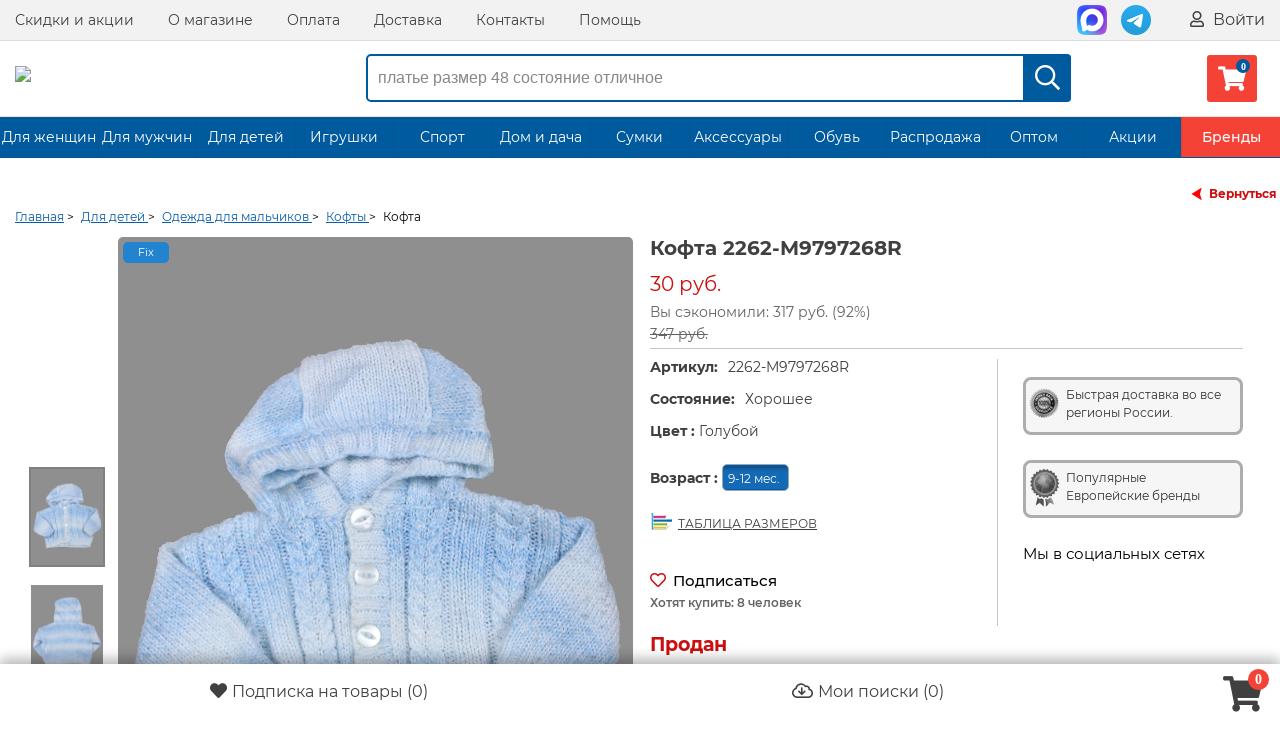

--- FILE ---
content_type: text/html; charset=UTF-8
request_url: https://seconom24.ru/product/1245362/
body_size: 15328
content:
<!DOCTYPE html>
<html lang="ru">
<head>
    <meta http-equiv="Content-Type" content="text/html; charset=utf-8">
    <!--[if IE]>
    <script src="http://html5shiv.googlecode.com/svn/trunk/html5.js"></script><![endif]-->
    
            <title>Кофта секонд хенд | 2262-M9797268R | 30 ₽</title>

	<meta name="description" content="Кофта (2262-M9797268R) купить за 30 ₽ в интернет-магазине секонд хенд Сэконом. Доставим бесплатно.">


<!-- Google Tag Manager -->

<script>(function(w,d,s,l,i){w[l]=w[l]||[];w[l].push({'gtm.start':
new Date().getTime(),event:'gtm.js'});var f=d.getElementsByTagName(s)[0],
j=d.createElement(s),dl=l!='dataLayer'?'&l='+l:'';j.async=true;j.src=
'https://www.googletagmanager.com/gtm.js?id='+i+dl;f.parentNode.insertBefore(j,f);
})(window,document,'script','dataLayer','GTM-KBLR9N6');</script>

<!-- End Google Tag Manager -->

    <script>
        const pda = 0;
        var WAROOT_URL = 'https://seconom24.ru/';
                                var set_scroll = 0;                var home = 0;        var upp = '/published/publicdata/U225415/attachments/SC/products_pictures';
        var upi = '/published/publicdata/U225415/attachments/SC/images';
        var back = 0;
        var enabled_time = 1800;
    </script>
    <link rel="icon" href="/favicon/favicon-32x32.png">
    <link rel="icon" href="/favicon/favicon.ico" type="image/x-icon"/>
    <link rel="shortcut icon" href="/favicon/favicon.ico" type="image/x-icon"/>
    <link rel="shortcut icon" href="/favicon/favicon.ico" type="image/vnd.microsoft.icon">
    <link rel="apple-touch-icon" sizes="57x57" href="/favicon/apple-icon-57x57.png">
    <link rel="apple-touch-icon" sizes="60x60" href="/favicon/apple-icon-60x60.png">
    <link rel="apple-touch-icon" sizes="72x72" href="/favicon/apple-icon-72x72.png">
    <link rel="apple-touch-icon" sizes="76x76" href="/favicon/apple-icon-76x76.png">
    <link rel="apple-touch-icon" sizes="114x114" href="/favicon/apple-icon-114x114.png">
    <link rel="apple-touch-icon" sizes="120x120" href="/favicon/apple-icon-120x120.png">
    <link rel="apple-touch-icon" sizes="144x144" href="/favicon/apple-icon-144x144.png">
    <link rel="apple-touch-icon" sizes="152x152" href="/favicon/apple-icon-152x152.png">
    <link rel="apple-touch-icon" sizes="180x180" href="/favicon/apple-icon-180x180.png">
    <link rel="icon" type="image/png" sizes="192x192" href="/favicon/android-icon-192x192.png">
    <link rel="icon" type="image/png" sizes="32x32" href="/favicon/favicon-32x32.png">
    <link rel="icon" type="image/png" sizes="96x96" href="/favicon/favicon-96x96.png">
    <link rel="icon" type="image/png" sizes="16x16" href="/favicon/favicon-16x16.png">
        <meta name="msapplication-TileColor" content="#ffffff">
    <meta name="msapplication-TileImage" content="/favicon/ms-icon-144x144.png">
    <meta name="theme-color" content="#ffffff">

    
    
    

    
    <meta name="viewport"
          content="width=device-width, initial-scale=1, user-scalable=no, maximum-scale=1"/>

    <link rel="stylesheet" href="/published/publicdata/U225415/attachments/SC/themes/sale/reset.css?15.1.1.4" type="text/css"/>
    <link rel="stylesheet" href="/published/SC/html/scripts/css/plugins.css?15.1.1.6" type="text/css">
    <link rel="stylesheet" href="/published/SC/html/scripts/css/jquery-ui.css?15.1.1.4" type="text/css"/>
    <link rel="stylesheet" href="/published/SC/html/scripts/css/swiper.min.css?15.1.1.4" type="text/css"/>
    <link rel="stylesheet" href="/published/SC/html/scripts/css/sky-forms.css?15.1.1.5" type="text/css">
    <link rel="stylesheet" href="/published/publicdata/U225415/attachments/SC/themes/sale/main.min.css?1769818743" type="text/css"/>
    <link rel="stylesheet" href="/published/publicdata/U225415/attachments/SC/themes/sale/media.min.css?1769818743" type="text/css"/>
    <link rel="stylesheet" href="/published/publicdata/U225415/attachments/SC/themes/sale/main_new.css?1769818743" type="text/css"/>
    <link rel="stylesheet" media="screen" href="/published/SC/html/scripts/css/font-awesome.min.css?11.5.3" type="text/css"/>
        <!--[if lt IE 9]>
    <link rel="stylesheet" type="text/css" href="/published/publicdata/U225415/attachments/SC/themes/sale/all_ie.css"><![endif]-->
    <!--[if lt IE 10]>
    <script type="text/javascript" src="/published/publicdata/U225415/attachments/SC/themes/sale/js/pie.js" async></script><![endif]-->

    <script src="/published/publicdata/U225415/attachments/SC/themes/sale/js/jquery.min.js"></script>


    <script src="/published/publicdata/U225415/attachments/SC/themes/sale/js/jquery.plugins.min.js?1769818743"></script>
    <script src="/published/publicdata/U225415/attachments/SC/themes/sale/js/jquery.countdown.min.js?15.1.1.10"></script>
</head>
<body class="">

 
<div id="Enter" class="reveal-modal">
    <div>
        <div class="auth-load"><img src="/img/load.gif" alt=""></div>
    </div>
    <a class="close-reveal-modal"></a>
</div>
<div id="price-modal" class="reveal-modal">
    <div>
        <div class="auth-load"><img src="/img/load.gif" alt=""></div>
    </div>
    <a class="close-reveal-modal"></a>
</div>
<div id="ShowProd" class="reveal-modal reveal-show-prod">
    <div class="pop-up-product-info clearfix" id="quick_product">
    </div>
    <a class="close-reveal-modal"><span></span></a>
</div>
<div id="wrapper">
    <header id="header" class="header clearfix">
        <nav class="nav-wrapper">
            <div class="container">
                <div class="row-grid hide-on-med-and-down">
                    <div class="table-grid">
                                                                            <div class="col-grid align-right-on-med-and-down">
                                <ul class="base-menu">
                                    <li><a href="/auxpage_nashi-skidki_tpm/">Скидки и акции</a>
                                    </li>
                                    <li><a href="/auxpage_1/">О магазине</a></li>
                                    <li><a href="/auxpage_oplata/">Оплата</a>
                                    </li>
                                    <li><a href="/auxpage_dostavka/">Доставка</a></li>
                                    <li><a href="/feedback/">Контакты</a></li>
                                    <li><a href="/auxpage_pomosh/">Помощь</a>
                                    </li>
                                </ul>
                            </div>
                        

                        <div class="col-grid align-right-on-med-and-down">
                            <ul class="auth-wrapper base-menu">
                                
                                                            </ul>
                        </div>


                        <div class="col-grid align-right-on-med-and-down auth-menu">
                            <ul class="auth-wrapper base-menu">


                                                                    <li>
                                        <a href="https://max.ru/u/f9LHodD0cOJvrR0ps1WGNXXP78Q9wReziSRqa6Sx6MumJP7Z_TWCIWTvsOA"
                                           target="_blank" class="header-soc max">
                                            <img src="/img/max.svg" alt=""></a>
                                    </li>
                                    <li>
                                        <a href="https://t.me/seconom24" target="_blank" class="header-soc tg">
                                            <img src="/img/telegram.svg" alt=""></a>
                                    </li>
                                                                            <li><a href="javascript:;" class="big-link auth-data" data-action="login" data-content="false"
                                               data-reveal-id="Enter"
                                               data-animation="fade"><i class="far fa-user"></i> Войти</a>
                                        </li>
                                                                    

                                <li class="li-header-menu">
                                    <a href="https://max.ru/u/f9LHodD0cOJvrR0ps1WGNXXP78Q9wReziSRqa6Sx6MumJP7Z_TWCIWTvsOA"
                                       target="_blank" class="header-soc max ">
                                        <img src="/img/max.svg" class="soc-head" alt=""></a>
                                </li>
                                <li class="li-header-menu">
                                    <a href="https://t.me/seconom24" target="_blank" class="header-soc tg">
                                        <img src="/img/telegram.svg" class="soc-head" alt=""></a>
                                </li>
                                                                <li class="li-header-menu">
                                    <a href="javascript:;" class="header-mobile-menu"><i class="far fa-question-circle"></i></a>
                                </li>
                                <li class="li-header-menu">
                                    <a href="/my_search/"><i class="far fa-cloud-download"></i></a>
                                </li>
                                <li class="li-header-menu">
                                    <a href="javascript:;" class="top-menu" data-hide="far fa-times" data-view="far fa-bars"><i
                                                class="far fa-bars"></i></a>
                                </li>

                            </ul>
                            <a href="javascript:;" class="auth-data main-enter" data-action="login_buy" data-content="false"
                               data-reveal-id="Enter"
                               data-animation="fade" style="display: none" rel="noreferrer"></a>
                            <a href="javascript:;" class="auth-data max-count" data-action="max_count" data-content="false"
                               data-reveal-id="Enter"
                               data-animation="fade" style="display: none" rel="noreferrer"></a>
                            <a href="javascript:;" class="auth-data register" data-action="register" data-content="false"
                               data-reveal-id="Enter"
                               data-animation="fade" style="display: none" rel="noreferrer"></a>
                        </div>

                    </div>
                </div>
            </div>
        </nav>


        <div class="header-line alfa-background">
            <div class="container">
                <div class="row-grid">
                    <div class="table-grid">

                                                    <div class="col-grid logo-grid">
                                <a id="logo" href="/">
                                    <img src="/images/logo_color.svg?1612105521" alt="Сэконом">
                                </a>
                            </div>
                        
                        
                        <div class="col-grid hide-desctop">
                            <ul class="base-menu">
                                                                    <li><a href="javascript:;" class="big-link auth-data" data-action="login" data-content="false"
                                           data-reveal-id="Enter"
                                           data-animation="fade">
                                            <i class="far fa-user"></i> Вход / Регистрация</a></li>
                                                            </ul>
                        </div>

                        <div class="col-grid">
                            <div class="m6 hide-on-small-and-down ">

                                <!-- product search -->
                                <form method="get" action="/search/">
                                    <div class="search-wrapper search-dsc ">
                                        <input id="search" type="search" placeholder="платье размер 48 состояние отличное"
                                               name="searchstring"
                                               value="">
                                        <div class="search-times "><i class="far fa-times"></i></div>
                                        <button type="submit"><i class="far fa-search"></i></button>
                                    </div>


                                </form>
                            </div>
                        </div>
                        <div class="col-grid align-right-on-med-and-down auth-menu">
                            <ul class="auth-wrapper base-menu">
                                <li>
                                    <div>
    <a href="/basket/" class="link-to-cart">
        <i class="fas fa-shopping-cart cart-count" data-count="0"></i>
        <span class="cart-text">
                                                                <span class="cart-total" style="display:none;">0 руб.</span>
                            </span>
    </a>
</div>


                                </li>

                            </ul>
                        </div>


                    </div>
                </div>
            </div>
        </div>


                    <nav class="tree-wrapper hide-on-med-and-down tree-second">
                <div class="container">
                        <ul class="base-menu type2 tree">
                                                    <li class=" parent   action-li  long-name ">
                    <a href="/category/zhenskaja-odezhda/">Для женщин</a>
                                    </li>
                                                                <li class=" parent   action-li  long-name ">
                    <a href="/category/muzhskaja-odezhda/">Для мужчин</a>
                                    </li>
                                                                <li class=" parent   action-li  long-name ">
                    <a href="/category/detskaja-odezhda/">Для детей</a>
                                    </li>
                                                                <li class=" parent   action-li  long-name ">
                    <a href="/category/igrushki/">Игрушки</a>
                                    </li>
                                                                <li class=" parent   action-li ">
                    <a href="/category/sport_ls/">Спорт</a>
                                    </li>
                                                                <li class=" parent   action-li  long-name ">
                    <a href="/category/domashnij-tekstil/">Дом и дача</a>
                                    </li>
                                                                <li class=" parent   action-li ">
                    <a href="/category/sumki/">Сумки</a>
                                    </li>
                                                                <li class=" parent   action-li  long-name ">
                    <a href="/category/aksessuary/">Аксессуары</a>
                                    </li>
                                                                <li class=" parent   action-li ">
                    <a href="/category/obuv/">Обувь</a>
                                    </li>
                                                                <li class=" parent   action-li  long-name ">
                    <a href="/category/rasprodazha/">Распродажа</a>
                                    </li>
                                                                <li class=" parent   action-li ">
                    <a href="/category/optom_tq/">Оптом</a>
                                    </li>
                                                                <li class=" parent   action-li ">
                    <a href="/category/promotions/">Акции</a>
                                    </li>
                                                                <li class=" parent   action-li ">
                    <a href="/category/brands/">Бренды</a>
                                    </li>
                        </ul>
    <script>
        
        $(function ($) {
            $(window).on("load", function () {

                $.ajax({
                    type: "POST",
                    url: window.location.href,
                    cache: false,
                    data: 'show_menu_top=1',
                    success: function (html) {
                        $('.base-menu.type2.tree').html($(html).find('.base-menu.type2.tree').html());

                        $('.tree li.parent:not(.not-opened)').hoverIntent({
                            over: function (e) {
                                $(this).addClass('-Opened');
                                $('.Nav__Fader').show();
                                //   $('.sidebar-box').css('z-index', '1300');
                                //    console.log('over1');
                            }, out: function (e) {
                                $(this).removeClass('-Opened');
                                $('.Nav__Fader').hide();
                                //     $('.sidebar-box').css('');
                            }, timeout: 100, selector: ".base-menu"
                        });
                    }
                });

                $.ajax({
                    type: "POST",
                    url: window.location.href,
                    cache: false,
                    data: 'show_menu_top1=1',
                    success: function (html) {

                    }
                });
            });
        });
        
    </script>

<script>
    
    $(function ($) {
        $('.tree li.parent:not(.not-opened)').hoverIntent({
            over: function (e) {
                $(this).addClass('-Opened');
                $('.Nav__Fader').show();
                //   $('.sidebar-box').css('z-index', '1300');
                //    console.log('over1');
            }, out: function (e) {
                $(this).removeClass('-Opened');
                $('.Nav__Fader').hide();
                //     $('.sidebar-box').css('');
            }, timeout: 100, selector: ".base-menu"
        });
    });
    
</script>




                </div>
            </nav>
            </header>
    <!-- /header-->

    <section id="middle">

        
        
        <div class="container clearfix one-column ">

            
            <div id="content" class="content">

                <div class="sek-tovar-page" itemscope itemtype="https://schema.org/Product">

            <a href="?back=1#1245362" class="back-bc"
           data-ref=""><span></span>Вернуться</a>
            <div class="c-microdata"><div itemscope="" itemtype="https://schema.org/BreadcrumbList"><div itemprop="itemListElement" itemscope="" itemtype="https://schema.org/ListItem"><meta itemprop="position" content="1"><link itemprop="item" href="/"><meta itemprop="name" content="Главная"></div><div itemprop="itemListElement" itemscope="" itemtype="https://schema.org/ListItem"><meta itemprop="position" content="2"><link itemprop="item" href="/category/detskaja-odezhda/"><meta itemprop="name" content="Для детей"></div><div itemprop="itemListElement" itemscope="" itemtype="https://schema.org/ListItem"><meta itemprop="position" content="3"><link itemprop="item" href="/category/dlja-malchikov/"><meta itemprop="name" content="Одежда для мальчиков"></div><div itemprop="itemListElement" itemscope="" itemtype="https://schema.org/ListItem"><meta itemprop="position" content="4"><link itemprop="item" href="/category/kofty-tolstovki-zhilety_vf/"><meta itemprop="name" content="Кофты"></div><div itemprop="itemListElement" itemscope="" itemtype="https://schema.org/ListItem"><meta itemprop="position" content="5"><link itemprop="item" href="/product/1245362/"><meta itemprop="name" content="Кофта"></div></div></div>
    <ul class="bread-crumbs">
        <li><a href="/"><span>Главная</span></a> ></li>
                                                                            <li>
                    <a href='/category/detskaja-odezhda/'>
                        <span>Для детей</span>
                    </a> >
                </li>
                                                <li>
                    <a href='/category/dlja-malchikov/'>
                        <span>Одежда для мальчиков</span>
                    </a> >
                </li>
                                                <li>
                    <a href='/category/kofty-tolstovki-zhilety_vf/'>
                        <span>Кофты</span>
                    </a> >
                </li>
                            <li>
            <span>Кофта</span>
        </li>
    </ul>


    
    
                                                                                                                                                                                                            <form rel="1245362" id="product_info_form" action='/product/1245362/' onsubmit="return false;" method="post">
            <input name="productID" id="product_id_input" value="1245362" type="hidden">
            <input class="product_price" id="product_price_input" value="30" type="hidden">
            <input class="product_list_price" value="347" type="hidden">

                            <div class="pop-up-product-info main-quick">
                    <div class="left-column">
                        <div id="slider-p" class="pop-up-slider flexslider">
                                                                                                                                <a style="display:none;" itemprop="image" data-test="1"
                                       href="/published/publicdata/U225415/attachments/SC/cwebp/2019/10/22/171863dc-ee42-11e9-a220-107b444a83b2_1_enl.webp">
                                        <img src="/published/publicdata/U225415/attachments/SC/cwebp/2019/10/22/171863dc-ee42-11e9-a220-107b444a83b2_1.webp"
                                             title="Кофта секонд хенд | 2262-M9797268R | 30 ₽" alt="Кофта"/>
                                    </a>
                                                                                                                                                                                    <div class="swiper-block">
                                <!-- Слайдер с изображениями Start-->
                                <div class="swiper mainSwiper">
                                                                                                                <span class="new-icon">Fix</span>
                                                                        <div class="swiper-wrapper">
                                                                                                                                <div class="swiper-slide">
                                                <div class="swiper-zoom-container">
                                                    <img src="/published/publicdata/U225415/attachments/SC/cwebp/2019/10/22/171863dc-ee42-11e9-a220-107b444a83b2_1_enl.webp"/>
                                                </div>
                                            </div>
                                                                                                                                <div class="swiper-slide">
                                                <div class="swiper-zoom-container">
                                                    <img src="/published/publicdata/U225415/attachments/SC/cwebp/2019/10/22/171863dc-ee42-11e9-a220-107b444a83b2_2_enl.webp"/>
                                                </div>
                                            </div>
                                                                                                                    </div>
                                    <div class="swiper-pagination"></div>
                                </div>
                                <!-- Слайдер с изображениями End-->
                                <!-- Слайдер с thumbs Start-->
                                <div thumbsSlider="" class="swiper thumbsSwiper">
                                    <div class="swiper-wrapper">

                                                                                    <div class="swiper-slide">
                                                <img src=" /published/publicdata/U225415/attachments/SC/cwebp/2019/10/22/171863dc-ee42-11e9-a220-107b444a83b2_1_thm.webp"/>
                                            </div>
                                                                                    <div class="swiper-slide">
                                                <img src=" /published/publicdata/U225415/attachments/SC/cwebp/2019/10/22/171863dc-ee42-11e9-a220-107b444a83b2_2_thm.webp"/>
                                            </div>
                                                                                
                                    </div>
                                </div>
                                <!-- Слайдер с thumbs End-->
                            </div>


                        </div>

                        <div class="popup-window">
                            <span>&times;</span>
                                                            <i class="far fa-search-plus active"></i>
                                <i class="far fa-search-minus"></i>
                                                        <div class="swiper-block">
                                <!-- Слайдер с изображениями Start-->

                                <div class="swiper popupMainSwiper">
                                    <div class="swiper-button-prev"></div>
                                    <div class="swiper-wrapper">
                                                                                                                                <div class="swiper-slide">
                                                <div class="swiper-zoom-container">
                                                    <img src="/published/publicdata/U225415/attachments/SC/cwebp/2019/10/22/171863dc-ee42-11e9-a220-107b444a83b2_1_enl.webp"/>
                                                </div>
                                            </div>
                                                                                                                                <div class="swiper-slide">
                                                <div class="swiper-zoom-container">
                                                    <img src="/published/publicdata/U225415/attachments/SC/cwebp/2019/10/22/171863dc-ee42-11e9-a220-107b444a83b2_2_enl.webp"/>
                                                </div>
                                            </div>
                                                                                                                    </div>
                                    <div class="swiper-button-next"></div>
                                </div>

                                <!-- Слайдер с изображениями End-->
                                <!-- Слайдер с thumbs Start-->
                                <div thumbsSlider="" class="swiper popupThumbsSwiper">
                                    <div class="swiper-wrapper">

                                                                                    <div class="swiper-slide">
                                                <img src=" /published/publicdata/U225415/attachments/SC/cwebp/2019/10/22/171863dc-ee42-11e9-a220-107b444a83b2_1_thm.webp"/>
                                            </div>
                                                                                    <div class="swiper-slide">
                                                <img src=" /published/publicdata/U225415/attachments/SC/cwebp/2019/10/22/171863dc-ee42-11e9-a220-107b444a83b2_2_thm.webp"/>
                                            </div>
                                                                                                                    </div>
                                </div>
                                <!-- Слайдер с thumbs End-->
                            </div>
                        </div>


                                            </div>

                    <div class="pop-up-aside-info clearfix">

                        <h1 itemprop="name">Кофта  2262-M9797268R</h1>
                        <div itemprop="aggregateRating" itemscope itemtype="https://schema.org/AggregateRating">
                            <meta itemprop="ratingValue" content="4.8">
                            <meta itemprop="reviewCount" content="2292">
                        </div>
                                                <div class="pop-up-all-price "
                             itemprop="offers" itemscope
                             itemtype="https://schema.org/Offer">
                            <div class="price-block">
                                    <meta itemprop="price" content="30">
    <meta itemprop="priceCurrency" content="RUB">
    <link itemprop="itemCondition" href="http://schema.org/UsedCondition"/>
    <meta itemprop="ineligibleRegion"  content="RU">
    <link itemprop="url" href="/product/1245362/">
            <link itemprop="availability" href="https://schema.org/OutOfStock">
            <span class="pop-up-pr totalPrice price-product-sale">
		30 руб.
	</span>
            <span class="discont">
	  Вы сэкономили: 317 руб. (92%)<br/>
	  <del>347 руб.</del>
	 </span>
    
                            </div>

                                                    </div>


                        <div class="prod-char-sett clearfix">
                            <div class="aside-r">
                                <div class="ach-bl">
                                    <span class="ach-img1"></span>
                                    <p>Быстрая доставка во все регионы России.</p>
                                </div>
                                <div class="ach-bl">
                                    <span class="ach-img2"></span>
                                    <p>Популярные</p>
                                    <p>Европейские бренды</p>
                                </div>
                                                                                                    <div class="f-soc">
                                        <div class="f-soc-head">Мы в социальных сетях</div>
                                        <a href="//vk.com/shopsecond24" target="_blank" class="soc-ic-1"></a>
                                        <a href="//ok.ru/seconom24" target="_blank" class="soc-ic-2"></a>
                                        <a href="//t.me/seconom_24" target="_blank"
                                           class="soc-ic-3"></a>
                                    </div>
                                                            </div>
                                                            <div class="cahr-prod-info-main">
                                                                            <p class="chp-sk"><b>Артикул:</b><span
                                                    class="skl-btn block-product-code">2262-M9797268R</span>
                                        </p>
                                                                                                                <p class="chp-sk"><b>Состояние:</b><span class="skl-btn block-state">Хорошее</span>
                                        </p>
                                                                        <div id="relations" rel="1245362">
                                                                                                                                    <div class="color-char-prod">
                                                    <p><b>Цвет
                                                            : </b><span>Голубой</span>
                                                    </p>
                                                </div>
                                                                                                                                                                                                                                                                                                                                                                                                                                                                                                                                                                                                                                                                                                                                                                                                                                                                                                                                                                                                                                                                                                                                                                                                                                                                                                                                                                                                                                                                                                                                                                                                                                                                                                
                                                                                                                                                                                                                                                                                                                                                                                                                                        
                                                                                    
                                                                                                                                
                                                                                                                                
                                                                                                                                
                                                                                                                                
                                                                                                                                
                                                                                                                                                                                <div class="prod-size-char">
                                                    <p>
                                                        <b>Возраст : </b> <a type="button"
                                                                                                            class="param_ni  param_ni_active">
                                                            &nbsp;9-12 мес.
                                                            &nbsp;</a>
                                                    </p>
                                                </div>
                                            
                                                                                                                                
                                                                                                                                
                                                                                                                                                                </div>
                                    <div style="width:100%;"></div>
                                                                            <a class="table-size size_link1"><span></span>ТАБЛИЦА РАЗМЕРОВ</a>
                                    
                                    
                                                                            <div class="like-fav low-price">
                                            <a href='javascript:void(0)'                                                class="auth-data l-fav" data-action="login" data-content="false" data-reveal-id="Enter"
                                               data-animation="fade" >
                                                                                                    <div class="add_favorite_cat_span"><i class="far fa-heart"></i></div>
                                                    <span class="fav-v">Подписаться</span>
                                                                                            </a>
                                            <span class="notice">
                                                Хотят купить: 8 человек
                                            </span>
                                        </div>
                                    

                                    <div class="block-cart">
                                        <p class="add-btn-char">

    
                        <span class="btn btn-mid sold">Продан</span>
        
    </p>


<p class="add-waiting-list-info time">
    </p>

<div style="display:none;">
    <div class="hidden-gocart">
        <span class="btn btn-mid"><a class="open_link" href="/basket/">Перейти в корзину</a></span>

        
    </div>
    <div class="hidden-add"><span class="btn btn-mid" id="bnt-cart-1245362"><a type="button" class="basket_link"
                                                                                                 data-product="1"
                                                                                                 data-prid="1245362"
                                                                                                 rel="1245362"
                                                                                                 booked="0"
                                                                                                 stock="0">В корзину</a></span>
    </div>
</div>
                                    </div>
                                </div>
                            
                        </div>

                        
                                                    <p class="table-char-info-tt"><b>Дополнительное описание:</b></p>
                            <table class="character-table" itemprop="description">
                                <tbody>
                                                                    <tr class="">
                                        <td>Вес:</td>
                                        <td>0.128 кг.</td>
                                    </tr>
                                                                

									


                                                                                                                                                                                                                                                                                                                                                                                                                                                                                                                                                         
    
                                                <tr class="td-style-color">
                <td>Материал:</td>
                <td class="value-select-19">Не установлен</td>
            </tr>
                                <tr class="">
                <td>Обхват груди:</td>
                <td class="value-select-21">62</td>
            </tr>
                                <tr class="td-style-color">
                <td>Длина рукава:</td>
                <td class="value-select-24">18</td>
            </tr>
                                <tr class="">
                <td>Длина по спине:</td>
                <td class="value-select-25">25</td>
            </tr>
                                            <tr class="td-style-color">
                <td>Сезон:</td>
                <td class="value-select-292">Круглогодичный</td>
            </tr>
                                <tr class="">
                <td>Состав:</td>
                <td class="value-select-304">Не установлен</td>
            </tr>
            <tr class="td-style-color">
    <td>Склад:</td>
    <td>Екатеринбург</td>
</tr>


                                                                    <tr class="">
                                        <td style="position: relative;padding-right: 20px;">Визуальный осмотр:
                                            <span class="q-info">
                                                    <a href="javascript:void(0);" data-fancybox
                                                       data-src="#detail_info">
                                                        <i class="far fa-question-square"></i>
                                                    </a>
                                                </span>
                                        </td>
                                        <td>
				<p><span>Маркировка на изделии отсутствует. Возраст указан на основании замеров.  Не фабричная вязка.  Есть катышки и желтые пятнышки, спереди затяжка.</span></p></td>
                                    </tr>
                                                                </tbody>
                            </table>
                        
                        
                        <div class="nav-service-prod">
	<ul class="top-nav clearfix">
			<li class="nav-icon1">
					<a href="/auxpage_evropejskoe-kachestvo/" target="_blank"><span></span>Европейское качество</a>
			</li>
			<li class="nav-icon2">
					<a href="/auxpage_novinki-5-raz-v-nedelju/" target="_blank"><span></span>Новинки 5 раз в неделю</a>
			</li>
			<li class="nav-icon3">
					<a href="/auxpage_dostavka/" target="_blank"><span></span>Доставка по всей России</a>
			</li>
			<li class="nav-icon4">
					<a href="/auxpage_2500-punktov-samovyvoza/" target="_blank"><span></span>2500+ пунктов самовывоза</a>
			</li>
	</ul>
</div>

                                                    <div class="tt-bl-tovar">
                                                                
                                                            </div>
                                            </div>


                    

                </div>
                    </form>
                    <div class="recomended-bl">
                <p class="recomended-tt">Похожие товары:</p>
                <ul class="products-list products grid-little clearfix">
                                            

    <li id="back_2049975" data-url="/product/2049975/?ajax=1" class=""><form action='/cart/' method="post" data-rel="2049975"><input name="productID" value="2049975" type="hidden"/><input class="product_price" value="722" type="hidden"/><input class="product_list_price" value="0" type="hidden"/><div class="hover-bl-pos  "><ul class="jcarousel-product jcarousel-skin-tango"><li><img class="img_thumbnail img_swap" data-variant="0"data-imgid="2049975" src="/published/publicdata/U225415/attachments/SC/images/seconom/blank.gif"data-src="/published/publicdata/U225415/attachments/SC/cwebp/2025/12/08/854dc021-bda1-409d-ba8d-fefdc76b4fc8_thm.webp"alt="Кофта" height="85" style="display: inline;"/><noscript><img src="/published/publicdata/U225415/attachments/SC/cwebp/2025/12/08/854dc021-bda1-409d-ba8d-fefdc76b4fc8_thm.webp"alt="Кофта"/></noscript></li><li><img class="img_thumbnail img_swap" data-variant="0"data-imgid="2049975" src="/published/publicdata/U225415/attachments/SC/images/seconom/blank.gif"data-src="/published/publicdata/U225415/attachments/SC/cwebp/2025/12/08/fd14377c-fca6-49c3-80bd-17d7bad099de_thm.webp"alt="Кофта" height="85" style="display: inline;"/><noscript><img src="/published/publicdata/U225415/attachments/SC/cwebp/2025/12/08/fd14377c-fca6-49c3-80bd-17d7bad099de_thm.webp"alt="Кофта"/></noscript></li></ul><div class="wrap-img-prod"><a  id="2049975"class="link-product_2049975 " href='/product/2049975/' ><img class="img_thumbnail catalog_img" id="img_2049975"src="/img/load_new.gif"data-src="/published/publicdata/U225415/attachments/SC/cwebp/2025/12/08/854dc021-bda1-409d-ba8d-fefdc76b4fc8_thm.webp"alt="Кофта" title="Кофта"/><noscript><img src="/published/publicdata/U225415/attachments/SC/cwebp/2025/12/08/854dc021-bda1-409d-ba8d-fefdc76b4fc8_thm.webp"alt="Кофта"></noscript></a><a data-href='/product/2049975/?ajax=1' class="product_quick btn-show-prod product_quick_2049975"data-variant="0">Быстрый просмотр</a></div><div class="main-brief-block">                             <div class="brief-name"><a href="/product/2049975/"class="link-product_2049975">Кофта</a><span class="brief-other">VRS</span></div><ul><li><span class="brief-other">Возраст:</span><span class="brief-state">9-12 мес.</span></li><li class="ex-state"><span class="brief-other">Состояние:</span><span class="brief-state">Хорошее</span></li></ul><div class="block-icon"></div></div><div class="item-bottom "><div class="full-price "><div class="price-product ">722 руб.</div></div><input name="product_qty" id="product_qty_2049975" type="hidden" value="1"><div class="last-bot-bl "><div class="l1b"><div class="like-fav"><a href='javascript:void(0)'class="auth-data l-fav" data-action="login" data-content="false" data-reveal-id="Enter"data-animation="fade"  ><div class="price-users" title="Хотят купить"><div class="add-no-price"><i class="fa-heart  far full-h"></i> </div></div></a></div></div><div class="l1r"><div class="cart-list"><a href="javascript:void(0)"class="basket_link"data-prid="2049975"stock="1"><span class="lc-text">В корзину</span><span class="lc-icon"><i class="far fa-shopping-cart"></i></span></a></div></div></div></div></div></form></li>                                            

    <li id="back_2029967" data-url="/product/2029967/?ajax=1" class=""><form action='/cart/' method="post" data-rel="2029967"><input name="productID" value="2029967" type="hidden"/><input class="product_price" value="648" type="hidden"/><input class="product_list_price" value="0" type="hidden"/><div class="hover-bl-pos  "><ul class="jcarousel-product jcarousel-skin-tango"><li><img class="img_thumbnail img_swap" data-variant="0"data-imgid="2029967" src="/published/publicdata/U225415/attachments/SC/images/seconom/blank.gif"data-src="/published/publicdata/U225415/attachments/SC/cwebp/2025/10/06/91d8750c-0a13-4154-a8c4-ffcf4dfb0b3b_thm.webp"alt="Кофта" height="85" style="display: inline;"/><noscript><img src="/published/publicdata/U225415/attachments/SC/cwebp/2025/10/06/91d8750c-0a13-4154-a8c4-ffcf4dfb0b3b_thm.webp"alt="Кофта"/></noscript></li><li><img class="img_thumbnail img_swap" data-variant="0"data-imgid="2029967" src="/published/publicdata/U225415/attachments/SC/images/seconom/blank.gif"data-src="/published/publicdata/U225415/attachments/SC/cwebp/2025/10/06/47f36045-120e-4280-b90f-5f8372a3b4eb_thm.webp"alt="Кофта" height="85" style="display: inline;"/><noscript><img src="/published/publicdata/U225415/attachments/SC/cwebp/2025/10/06/47f36045-120e-4280-b90f-5f8372a3b4eb_thm.webp"alt="Кофта"/></noscript></li></ul><div class="wrap-img-prod"><a  id="2029967"class="link-product_2029967 " href='/product/2029967/' ><img class="img_thumbnail catalog_img" id="img_2029967"src="/img/load_new.gif"data-src="/published/publicdata/U225415/attachments/SC/cwebp/2025/10/06/91d8750c-0a13-4154-a8c4-ffcf4dfb0b3b_thm.webp"alt="Кофта" title="Кофта"/><noscript><img src="/published/publicdata/U225415/attachments/SC/cwebp/2025/10/06/91d8750c-0a13-4154-a8c4-ffcf4dfb0b3b_thm.webp"alt="Кофта"></noscript></a><a data-href='/product/2029967/?ajax=1' class="product_quick btn-show-prod product_quick_2029967"data-variant="0">Быстрый просмотр</a></div><div class="main-brief-block">                             <div class="brief-name"><a href="/product/2029967/"class="link-product_2029967">Кофта</a><span class="brief-other">ORSOLINO BABY</span></div><ul><li><span class="brief-other">Возраст:</span><span class="brief-state">9-12 мес.</span></li><li class="ex-state"><span class="brief-other">Состояние:</span><span class="brief-state">Отличное</span></li></ul><div class="block-icon"></div></div><div class="item-bottom "><div class="full-price "><div class="price-product ">648 руб.</div></div><input name="product_qty" id="product_qty_2029967" type="hidden" value="1"><div class="last-bot-bl "><div class="l1b"><div class="like-fav"><a href='javascript:void(0)'class="auth-data l-fav" data-action="login" data-content="false" data-reveal-id="Enter"data-animation="fade"  ><div class="price-users" title="Хотят купить"><div class="add-no-price"><i class="fa-heart  far"></i> <span>4</span></div></div></a></div></div><div class="l1r"><div class="cart-list"><a href="javascript:void(0)"class="basket_link"data-prid="2029967"stock="1"><span class="lc-text">В корзину</span><span class="lc-icon"><i class="far fa-shopping-cart"></i></span></a></div></div></div></div></div></form></li>                                            

    <li id="back_2023693" data-url="/product/2023693/?ajax=1" class=""><form action='/cart/' method="post" data-rel="2023693"><input name="productID" value="2023693" type="hidden"/><input class="product_price" value="321" type="hidden"/><input class="product_list_price" value="0" type="hidden"/><div class="hover-bl-pos  "><ul class="jcarousel-product jcarousel-skin-tango"><li><img class="img_thumbnail img_swap" data-variant="0"data-imgid="2023693" src="/published/publicdata/U225415/attachments/SC/images/seconom/blank.gif"data-src="/published/publicdata/U225415/attachments/SC/cwebp/2025/09/17/6d42465b-2f4b-4e55-bbbd-a4ec57ab616e_thm.webp"alt="Кофта" height="85" style="display: inline;"/><noscript><img src="/published/publicdata/U225415/attachments/SC/cwebp/2025/09/17/6d42465b-2f4b-4e55-bbbd-a4ec57ab616e_thm.webp"alt="Кофта"/></noscript></li><li><img class="img_thumbnail img_swap" data-variant="0"data-imgid="2023693" src="/published/publicdata/U225415/attachments/SC/images/seconom/blank.gif"data-src="/published/publicdata/U225415/attachments/SC/cwebp/2025/09/17/0d5ed09b-6046-4e7d-9f30-3e3e297e472d_thm.webp"alt="Кофта" height="85" style="display: inline;"/><noscript><img src="/published/publicdata/U225415/attachments/SC/cwebp/2025/09/17/0d5ed09b-6046-4e7d-9f30-3e3e297e472d_thm.webp"alt="Кофта"/></noscript></li></ul><div class="wrap-img-prod"><a  id="2023693"class="link-product_2023693 " href='/product/2023693/' ><img class="img_thumbnail catalog_img" id="img_2023693"src="/img/load_new.gif"data-src="/published/publicdata/U225415/attachments/SC/cwebp/2025/09/17/6d42465b-2f4b-4e55-bbbd-a4ec57ab616e_thm.webp"alt="Кофта" title="Кофта"/><noscript><img src="/published/publicdata/U225415/attachments/SC/cwebp/2025/09/17/6d42465b-2f4b-4e55-bbbd-a4ec57ab616e_thm.webp"alt="Кофта"></noscript></a><a data-href='/product/2023693/?ajax=1' class="product_quick btn-show-prod product_quick_2023693"data-variant="0">Быстрый просмотр</a></div><div class="main-brief-block">                             <div class="brief-name"><a href="/product/2023693/"class="link-product_2023693">Кофта</a><span class="brief-other"></span></div><ul><li><span class="brief-other">Возраст:</span><span class="brief-state">9-12 мес.</span></li><li class="ex-state"><span class="brief-other">Состояние:</span><span class="brief-state">Хорошее</span></li></ul><div class="block-icon"></div></div><div class="item-bottom "><div class="full-price "><div class="price-product ">321 руб.</div></div><input name="product_qty" id="product_qty_2023693" type="hidden" value="1"><div class="last-bot-bl "><div class="l1b"><div class="like-fav"><a href='javascript:void(0)'class="auth-data l-fav" data-action="login" data-content="false" data-reveal-id="Enter"data-animation="fade"  ><div class="price-users" title="Хотят купить"><div class="add-no-price"><i class="fa-heart  far full-h"></i> </div></div></a></div></div><div class="l1r"><div class="cart-list"><a href="javascript:void(0)"class="basket_link"data-prid="2023693"stock="1"><span class="lc-text">В корзину</span><span class="lc-icon"><i class="far fa-shopping-cart"></i></span></a></div></div></div></div></div></form></li>                                    </ul>
            </div>
        
                    <div class="recomended-bl">
                <p class="recomended-tt">Распродажа:</p>
                <ul class="products-list products grid-little clearfix">
                                            

    <li id="back_1974339" data-url="/product/1974339/?ajax=1" class=""><form action='/cart/' method="post" data-rel="1974339"><input name="productID" value="1974339" type="hidden"/><input class="product_price" value="258" type="hidden"/><input class="product_list_price" value="516" type="hidden"/><div class="hover-bl-pos  "><ul class="jcarousel-product jcarousel-skin-tango"><li><img class="img_thumbnail img_swap" data-variant="0"data-imgid="1974339" src="/published/publicdata/U225415/attachments/SC/images/seconom/blank.gif"data-src="/published/publicdata/U225415/attachments/SC/cwebp/2025/04/14/5df4b41f-1446-11f0-a299-107b444a83b2_1_thm.webp"alt="Пиджак" height="85" style="display: inline;"/><noscript><img src="/published/publicdata/U225415/attachments/SC/cwebp/2025/04/14/5df4b41f-1446-11f0-a299-107b444a83b2_1_thm.webp"alt="Пиджак"/></noscript></li><li><img class="img_thumbnail img_swap" data-variant="0"data-imgid="1974339" src="/published/publicdata/U225415/attachments/SC/images/seconom/blank.gif"data-src="/published/publicdata/U225415/attachments/SC/cwebp/2025/04/14/5df4b41f-1446-11f0-a299-107b444a83b2_2_thm.webp"alt="Пиджак" height="85" style="display: inline;"/><noscript><img src="/published/publicdata/U225415/attachments/SC/cwebp/2025/04/14/5df4b41f-1446-11f0-a299-107b444a83b2_2_thm.webp"alt="Пиджак"/></noscript></li></ul><div class="wrap-img-prod"><span class="discount-icon">-50%</span><a  id="1974339"class="link-product_1974339 " href='/product/1974339/' ><img class="img_thumbnail catalog_img" id="img_1974339"src="/img/load_new.gif"data-src="/published/publicdata/U225415/attachments/SC/cwebp/2025/04/14/5df4b41f-1446-11f0-a299-107b444a83b2_1_thm.webp"alt="Пиджак" title="Пиджак"/><noscript><img src="/published/publicdata/U225415/attachments/SC/cwebp/2025/04/14/5df4b41f-1446-11f0-a299-107b444a83b2_1_thm.webp"alt="Пиджак"></noscript></a><a data-href='/product/1974339/?ajax=1' class="product_quick btn-show-prod product_quick_1974339"data-variant="0">Быстрый просмотр</a></div><div class="main-brief-block">                             <div class="brief-name"><a href="/product/1974339/"class="link-product_1974339">Пиджак</a><span class="brief-other">BPC</span></div><ul><li><span class="brief-other">Возраст:</span><span class="brief-state">9-12 мес.</span></li><li class="ex-state"><span class="brief-other">Состояние:</span><span class="brief-state">Хорошее</span></li><li class="ex-sale"><span class="brief-other">Скидка:</span><span class="brief-state">50%</span></li></ul><div class="block-icon"></div></div><div class="item-bottom "><div class="full-price "><div class="price-product price-product-sale"><span class="price-discount">516 руб.</span>258 руб.</div></div><input name="product_qty" id="product_qty_1974339" type="hidden" value="1"><div class="last-bot-bl "><div class="l1b"><div class="like-fav"><a href='javascript:void(0)'class="auth-data l-fav" data-action="login" data-content="false" data-reveal-id="Enter"data-animation="fade"  ><div class="price-users" title="Хотят купить"><div class="add-no-price"><i class="fa-heart  far"></i> <span>1</span></div></div></a></div></div><div class="l1r"><div class="cart-list"><a href="javascript:void(0)"class="basket_link"data-prid="1974339"stock="1"><span class="lc-text">В корзину</span><span class="lc-icon"><i class="far fa-shopping-cart"></i></span></a></div></div></div></div></div></form></li>                                            

    <li id="back_1968886" data-url="/product/1968886/?ajax=1" class=""><form action='/cart/' method="post" data-rel="1968886"><input name="productID" value="1968886" type="hidden"/><input class="product_price" value="259" type="hidden"/><input class="product_list_price" value="518" type="hidden"/><div class="hover-bl-pos  "><ul class="jcarousel-product jcarousel-skin-tango"><li><img class="img_thumbnail img_swap" data-variant="0"data-imgid="1968886" src="/published/publicdata/U225415/attachments/SC/images/seconom/blank.gif"data-src="/published/publicdata/U225415/attachments/SC/cwebp/2025/04/01/50c636e0-0e17-11f0-a299-107b444a83b2_1_thm.webp"alt="Кофта" height="85" style="display: inline;"/><noscript><img src="/published/publicdata/U225415/attachments/SC/cwebp/2025/04/01/50c636e0-0e17-11f0-a299-107b444a83b2_1_thm.webp"alt="Кофта"/></noscript></li><li><img class="img_thumbnail img_swap" data-variant="0"data-imgid="1968886" src="/published/publicdata/U225415/attachments/SC/images/seconom/blank.gif"data-src="/published/publicdata/U225415/attachments/SC/cwebp/2025/04/01/50c636e0-0e17-11f0-a299-107b444a83b2_2_thm.webp"alt="Кофта" height="85" style="display: inline;"/><noscript><img src="/published/publicdata/U225415/attachments/SC/cwebp/2025/04/01/50c636e0-0e17-11f0-a299-107b444a83b2_2_thm.webp"alt="Кофта"/></noscript></li></ul><div class="wrap-img-prod"><span class="discount-icon">-50%</span><a  id="1968886"class="link-product_1968886 " href='/product/1968886/' ><img class="img_thumbnail catalog_img" id="img_1968886"src="/img/load_new.gif"data-src="/published/publicdata/U225415/attachments/SC/cwebp/2025/04/01/50c636e0-0e17-11f0-a299-107b444a83b2_1_thm.webp"alt="Кофта" title="Кофта"/><noscript><img src="/published/publicdata/U225415/attachments/SC/cwebp/2025/04/01/50c636e0-0e17-11f0-a299-107b444a83b2_1_thm.webp"alt="Кофта"></noscript></a><a data-href='/product/1968886/?ajax=1' class="product_quick btn-show-prod product_quick_1968886"data-variant="0">Быстрый просмотр</a></div><div class="main-brief-block">                             <div class="brief-name"><a href="/product/1968886/"class="link-product_1968886">Кофта</a><span class="brief-other"></span></div><ul><li><span class="brief-other">Возраст:</span><span class="brief-state">9-12 мес.</span></li><li class="ex-state"><span class="brief-other">Состояние:</span><span class="brief-state">Хорошее</span></li><li class="ex-sale"><span class="brief-other">Скидка:</span><span class="brief-state">50%</span></li></ul><div class="block-icon"></div></div><div class="item-bottom "><div class="full-price "><div class="price-product price-product-sale"><span class="price-discount">518 руб.</span>259 руб.</div></div><input name="product_qty" id="product_qty_1968886" type="hidden" value="1"><div class="last-bot-bl "><div class="l1b"><div class="like-fav"><a href='javascript:void(0)'class="auth-data l-fav" data-action="login" data-content="false" data-reveal-id="Enter"data-animation="fade"  ><div class="price-users" title="Хотят купить"><div class="add-no-price"><i class="fa-heart  far full-h"></i> </div></div></a></div></div><div class="l1r"><div class="cart-list"><a href="javascript:void(0)"class="basket_link"data-prid="1968886"stock="1"><span class="lc-text">В корзину</span><span class="lc-icon"><i class="far fa-shopping-cart"></i></span></a></div></div></div></div></div></form></li>                                            

    <li id="back_1846742" data-url="/product/1846742/?ajax=1" class=""><form action='/cart/' method="post" data-rel="1846742"><input name="productID" value="1846742" type="hidden"/><input class="product_price" value="100" type="hidden"/><input class="product_list_price" value="654" type="hidden"/><div class="hover-bl-pos  "><ul class="jcarousel-product jcarousel-skin-tango"><li><img class="img_thumbnail img_swap" data-variant="0"data-imgid="1846742" src="/published/publicdata/U225415/attachments/SC/images/seconom/blank.gif"data-src="/published/publicdata/U225415/attachments/SC/cwebp/2024/03/13/3405bb11-df9c-11ee-a289-107b444a83b2_1_thm.webp"alt="Комплект ( Кофта, брюки )" height="85" style="display: inline;"/><noscript><img src="/published/publicdata/U225415/attachments/SC/cwebp/2024/03/13/3405bb11-df9c-11ee-a289-107b444a83b2_1_thm.webp"alt="Комплект ( Кофта, брюки )"/></noscript></li><li><img class="img_thumbnail img_swap" data-variant="0"data-imgid="1846742" src="/published/publicdata/U225415/attachments/SC/images/seconom/blank.gif"data-src="/published/publicdata/U225415/attachments/SC/cwebp/2024/03/13/3405bb11-df9c-11ee-a289-107b444a83b2_2_thm.webp"alt="Комплект ( Кофта, брюки )" height="85" style="display: inline;"/><noscript><img src="/published/publicdata/U225415/attachments/SC/cwebp/2024/03/13/3405bb11-df9c-11ee-a289-107b444a83b2_2_thm.webp"alt="Комплект ( Кофта, брюки )"/></noscript></li></ul><div class="wrap-img-prod"><span class="new-icon fix-icon">Fix</span><a  id="1846742"class="link-product_1846742 " href='/product/1846742/' ><img class="img_thumbnail catalog_img" id="img_1846742"src="/img/load_new.gif"data-src="/published/publicdata/U225415/attachments/SC/cwebp/2024/03/13/3405bb11-df9c-11ee-a289-107b444a83b2_1_thm.webp"alt="Комплект ( Кофта, брюки )" title="Комплект ( Кофта, брюки )"/><noscript><img src="/published/publicdata/U225415/attachments/SC/cwebp/2024/03/13/3405bb11-df9c-11ee-a289-107b444a83b2_1_thm.webp"alt="Комплект ( Кофта, брюки )"></noscript></a><a data-href='/product/1846742/?ajax=1' class="product_quick btn-show-prod product_quick_1846742"data-variant="0">Быстрый просмотр</a></div><div class="main-brief-block">                             <div class="brief-name"><a href="/product/1846742/"class="link-product_1846742">Комплект ( Кофта, брюки )</a><span class="brief-other"></span></div><ul><li><span class="brief-other">Возраст:</span><span class="brief-state">9-12 мес.</span></li><li class="ex-state"><span class="brief-other">Состояние:</span><span class="brief-state">Хорошее</span></li></ul><div class="block-icon"><div class="b-icon"><span class="new-icon fix-icon icon-bottom">Fix</span></div></div></div><div class="item-bottom "><div class="full-price "><div class="price-product price-product-sale"><span class="price-discount">654 руб.</span>100 руб.</div></div><input name="product_qty" id="product_qty_1846742" type="hidden" value="1"><div class="last-bot-bl "><div class="l1b"><div class="like-fav"><a href='javascript:void(0)'class="auth-data l-fav" data-action="login" data-content="false" data-reveal-id="Enter"data-animation="fade"  ><div class="price-users" title="Хотят купить"><div class="add-no-price"><i class="fa-heart  far full-h"></i> </div></div></a></div></div><div class="l1r"><div class="cart-list"><a href="javascript:void(0)"class="basket_link"data-prid="1846742"stock="1"><span class="lc-text">В корзину</span><span class="lc-icon"><i class="far fa-shopping-cart"></i></span></a></div></div></div></div></div></form></li>                                            

    <li id="back_1813759" data-url="/product/1813759/?ajax=1" class=""><form action='/cart/' method="post" data-rel="1813759"><input name="productID" value="1813759" type="hidden"/><input class="product_price" value="100" type="hidden"/><input class="product_list_price" value="501" type="hidden"/><div class="hover-bl-pos  "><ul class="jcarousel-product jcarousel-skin-tango"><li><img class="img_thumbnail img_swap" data-variant="0"data-imgid="1813759" src="/published/publicdata/U225415/attachments/SC/images/seconom/blank.gif"data-src="/published/publicdata/U225415/attachments/SC/cwebp/2023/11/27/d932d00e-8908-11ee-a285-107b444a83b2_1_thm.webp"alt="Кофта" height="85" style="display: inline;"/><noscript><img src="/published/publicdata/U225415/attachments/SC/cwebp/2023/11/27/d932d00e-8908-11ee-a285-107b444a83b2_1_thm.webp"alt="Кофта"/></noscript></li><li><img class="img_thumbnail img_swap" data-variant="0"data-imgid="1813759" src="/published/publicdata/U225415/attachments/SC/images/seconom/blank.gif"data-src="/published/publicdata/U225415/attachments/SC/cwebp/2023/11/27/d932d00e-8908-11ee-a285-107b444a83b2_2_thm.webp"alt="Кофта" height="85" style="display: inline;"/><noscript><img src="/published/publicdata/U225415/attachments/SC/cwebp/2023/11/27/d932d00e-8908-11ee-a285-107b444a83b2_2_thm.webp"alt="Кофта"/></noscript></li></ul><div class="wrap-img-prod"><span class="new-icon fix-icon">Fix</span><a  id="1813759"class="link-product_1813759 " href='/product/1813759/' ><img class="img_thumbnail catalog_img" id="img_1813759"src="/img/load_new.gif"data-src="/published/publicdata/U225415/attachments/SC/cwebp/2023/11/27/d932d00e-8908-11ee-a285-107b444a83b2_1_thm.webp"alt="Кофта" title="Кофта"/><noscript><img src="/published/publicdata/U225415/attachments/SC/cwebp/2023/11/27/d932d00e-8908-11ee-a285-107b444a83b2_1_thm.webp"alt="Кофта"></noscript></a><a data-href='/product/1813759/?ajax=1' class="product_quick btn-show-prod product_quick_1813759"data-variant="0">Быстрый просмотр</a></div><div class="main-brief-block">                             <div class="brief-name"><a href="/product/1813759/"class="link-product_1813759">Кофта</a><span class="brief-other">GEORGE</span></div><ul><li><span class="brief-other">Возраст:</span><span class="brief-state">9-12 мес.</span></li><li class="ex-state"><span class="brief-other">Состояние:</span><span class="brief-state">Хорошее</span></li></ul><div class="block-icon"><div class="b-icon"><span class="new-icon fix-icon icon-bottom">Fix</span></div></div></div><div class="item-bottom "><div class="full-price "><div class="price-product price-product-sale"><span class="price-discount">501 руб.</span>100 руб.</div></div><input name="product_qty" id="product_qty_1813759" type="hidden" value="1"><div class="last-bot-bl "><div class="l1b"><div class="like-fav"><a href='javascript:void(0)'class="auth-data l-fav" data-action="login" data-content="false" data-reveal-id="Enter"data-animation="fade"  ><div class="price-users" title="Хотят купить"><div class="add-no-price"><i class="fa-heart  far"></i> <span>6</span></div></div></a></div></div><div class="l1r"><div class="cart-list"><a href="javascript:void(0)"class="basket_link"data-prid="1813759"stock="1"><span class="lc-text">В корзину</span><span class="lc-icon"><i class="far fa-shopping-cart"></i></span></a></div></div></div></div></div></form></li>                                            

    <li id="back_1730690" data-url="/product/1730690/?ajax=1" class=""><form action='/cart/' method="post" data-rel="1730690"><input name="productID" value="1730690" type="hidden"/><input class="product_price" value="50" type="hidden"/><input class="product_list_price" value="394" type="hidden"/><div class="hover-bl-pos  "><ul class="jcarousel-product jcarousel-skin-tango"><li><img class="img_thumbnail img_swap" data-variant="0"data-imgid="1730690" src="/published/publicdata/U225415/attachments/SC/images/seconom/blank.gif"data-src="/published/publicdata/U225415/attachments/SC/cwebp/2023/04/14/54330ec0-d9ba-11ed-a279-107b444a83b2_1_thm.webp"alt="Кофта" height="85" style="display: inline;"/><noscript><img src="/published/publicdata/U225415/attachments/SC/cwebp/2023/04/14/54330ec0-d9ba-11ed-a279-107b444a83b2_1_thm.webp"alt="Кофта"/></noscript></li><li><img class="img_thumbnail img_swap" data-variant="0"data-imgid="1730690" src="/published/publicdata/U225415/attachments/SC/images/seconom/blank.gif"data-src="/published/publicdata/U225415/attachments/SC/cwebp/2023/04/14/54330ec0-d9ba-11ed-a279-107b444a83b2_2_thm.webp"alt="Кофта" height="85" style="display: inline;"/><noscript><img src="/published/publicdata/U225415/attachments/SC/cwebp/2023/04/14/54330ec0-d9ba-11ed-a279-107b444a83b2_2_thm.webp"alt="Кофта"/></noscript></li></ul><div class="wrap-img-prod"><span class="new-icon fix-icon">Fix</span><a  id="1730690"class="link-product_1730690 " href='/product/1730690/' ><img class="img_thumbnail catalog_img" id="img_1730690"src="/img/load_new.gif"data-src="/published/publicdata/U225415/attachments/SC/cwebp/2023/04/14/54330ec0-d9ba-11ed-a279-107b444a83b2_1_thm.webp"alt="Кофта" title="Кофта"/><noscript><img src="/published/publicdata/U225415/attachments/SC/cwebp/2023/04/14/54330ec0-d9ba-11ed-a279-107b444a83b2_1_thm.webp"alt="Кофта"></noscript></a><a data-href='/product/1730690/?ajax=1' class="product_quick btn-show-prod product_quick_1730690"data-variant="0">Быстрый просмотр</a></div><div class="main-brief-block">                             <div class="brief-name"><a href="/product/1730690/"class="link-product_1730690">Кофта</a><span class="brief-other">TU</span></div><ul><li><span class="brief-other">Возраст:</span><span class="brief-state">9-12 мес.</span></li><li class="ex-state"><span class="brief-other">Состояние:</span><span class="brief-state">Хорошее</span></li></ul><div class="block-icon"><div class="b-icon"><span class="new-icon fix-icon icon-bottom">Fix</span></div></div></div><div class="item-bottom "><div class="full-price "><div class="price-product price-product-sale"><span class="price-discount">394 руб.</span>50 руб.</div></div><input name="product_qty" id="product_qty_1730690" type="hidden" value="1"><div class="last-bot-bl "><div class="l1b"><div class="like-fav"><a href='javascript:void(0)'class="auth-data l-fav" data-action="login" data-content="false" data-reveal-id="Enter"data-animation="fade"  ><div class="price-users" title="Хотят купить"><div class="add-no-price"><i class="fa-heart  far"></i> <span>14</span></div></div></a></div></div><div class="l1r"><div class="cart-list"><a href="javascript:void(0)"class="basket_link"data-prid="1730690"stock="1"><span class="lc-text">В корзину</span><span class="lc-icon"><i class="far fa-shopping-cart"></i></span></a></div></div></div></div></div></form></li>                                            

    <li id="back_1717585" data-url="/product/1717585/?ajax=1" class=""><form action='/cart/' method="post" data-rel="1717585"><input name="productID" value="1717585" type="hidden"/><input class="product_price" value="50" type="hidden"/><input class="product_list_price" value="498" type="hidden"/><div class="hover-bl-pos  "><ul class="jcarousel-product jcarousel-skin-tango"><li><img class="img_thumbnail img_swap" data-variant="0"data-imgid="1717585" src="/published/publicdata/U225415/attachments/SC/images/seconom/blank.gif"data-src="/published/publicdata/U225415/attachments/SC/cwebp/2023/03/13/a4cf0663-c156-11ed-a273-107b444a83b2_1_thm.webp"alt="Кофта" height="85" style="display: inline;"/><noscript><img src="/published/publicdata/U225415/attachments/SC/cwebp/2023/03/13/a4cf0663-c156-11ed-a273-107b444a83b2_1_thm.webp"alt="Кофта"/></noscript></li><li><img class="img_thumbnail img_swap" data-variant="0"data-imgid="1717585" src="/published/publicdata/U225415/attachments/SC/images/seconom/blank.gif"data-src="/published/publicdata/U225415/attachments/SC/cwebp/2023/03/13/a4cf0663-c156-11ed-a273-107b444a83b2_2_thm.webp"alt="Кофта" height="85" style="display: inline;"/><noscript><img src="/published/publicdata/U225415/attachments/SC/cwebp/2023/03/13/a4cf0663-c156-11ed-a273-107b444a83b2_2_thm.webp"alt="Кофта"/></noscript></li></ul><div class="wrap-img-prod"><span class="new-icon fix-icon">Fix</span><a  id="1717585"class="link-product_1717585 " href='/product/1717585/' ><img class="img_thumbnail catalog_img" id="img_1717585"src="/img/load_new.gif"data-src="/published/publicdata/U225415/attachments/SC/cwebp/2023/03/13/a4cf0663-c156-11ed-a273-107b444a83b2_1_thm.webp"alt="Кофта" title="Кофта"/><noscript><img src="/published/publicdata/U225415/attachments/SC/cwebp/2023/03/13/a4cf0663-c156-11ed-a273-107b444a83b2_1_thm.webp"alt="Кофта"></noscript></a><a data-href='/product/1717585/?ajax=1' class="product_quick btn-show-prod product_quick_1717585"data-variant="0">Быстрый просмотр</a></div><div class="main-brief-block">                             <div class="brief-name"><a href="/product/1717585/"class="link-product_1717585">Кофта</a><span class="brief-other">CHEROKEE</span></div><ul><li><span class="brief-other">Возраст:</span><span class="brief-state">9-12 мес.</span></li><li class="ex-state"><span class="brief-other">Состояние:</span><span class="brief-state">Хорошее</span></li></ul><div class="block-icon"><div class="b-icon"><span class="new-icon fix-icon icon-bottom">Fix</span></div></div></div><div class="item-bottom "><div class="full-price "><div class="price-product price-product-sale"><span class="price-discount">498 руб.</span>50 руб.</div></div><input name="product_qty" id="product_qty_1717585" type="hidden" value="1"><div class="last-bot-bl "><div class="l1b"><div class="like-fav"><a href='javascript:void(0)'class="auth-data l-fav" data-action="login" data-content="false" data-reveal-id="Enter"data-animation="fade"  ><div class="price-users" title="Хотят купить"><div class="add-no-price"><i class="fa-heart  far"></i> <span>13</span></div></div></a></div></div><div class="l1r"><div class="cart-list"><a href="javascript:void(0)"class="basket_link"data-prid="1717585"stock="1"><span class="lc-text">В корзину</span><span class="lc-icon"><i class="far fa-shopping-cart"></i></span></a></div></div></div></div></div></form></li>                                    </ul>
            </div>
        
                    <div class="recomended-bl">
                <p class="recomended-tt">Вы смотрели: <span><a href="/viewitems/" target="_blank">Посмотреть все <i
                                    class="far fa-chevron-right"></i></a></span></p>
                <ul class="products-list products grid-little clearfix">
                                    </ul>
            </div>
        
    
</div>
    <div class="size_block" style="display:none">

    </div>
    <script>
        
        $(function ($) {
            $(window).on("load", function () {

                $.ajax({
                    type: "POST",
                    url: window.location.href,
                    cache: false,
                    data: 'show_sizes=1',
                    success: function (html) {
                        $('.size_block').html($(html));
                    }
                });
            });
        });
        
    </script>


<div id="detail_info" style="display: none;max-width: 500px">
    <p>В описании товара могут быть не описаны небольшие дефекты (мелкие дырочки по шву, затяжки, пятнышки и торчащие ниточки), которые не портят внешний вид и легко устраняются. Это не является дефектом или браком.</p>
</div>




            </div>

                    </div><!-- #container-->
    </section><!-- #middle-->
</div>
<!-- #wrapper -->
<footer id="footer" class="footer">
    <div class="container">
        <div class="centered-bl">
            <div class="aside-footer-info">
                <div class="pay-footer">
                    
                    <ul id="infopanel">
                        <li>📅 График обработки вопросов:</li>
                        <li>Пн.–Пт.: 07:00 – 16:00 (МСК)</li>
                        <li>Сб.–Вс.: выходные</li>
                        <li>📬 Способы связи:</li>
                        <li>
                            <a href="https://max.ru/u/f9LHodD0cOJvrR0ps1WGNXXP78Q9wReziSRqa6Sx6MumJP7Z_TWCIWTvsOA"
                               target="_blank" class="soc-footer">
                                <img src="/img/max.svg"  alt=""></a>
                            <a href="https://t.me/seconom24" target="_blank"  class="soc-footer">
                                <img src="/img/telegram.svg"  alt=""></a>
                        </li>
                        <li>Электронная почта mail@seconom24.ru</li>
                        <li>В нерабочее время обращения будут обработаны в ближайший рабочий день.</li>
                    </ul>
                </div>
            </div>
            <ul>
                <li>Сэконом</li>
                <li><a href="/auxpage_1/"
                       >Сэконом</a></li>
                <li><a href="/auxpage_vakansii/"
                       >Вакансии</a></li>
                <li><a href="/news" >Новости</a>
                </li>
                <li><a href="/feedback/"
                       >Контакты</a></li>
                <li><a href="/auxpage_nashi-skidki_tpm/" >Скидки и акции</a>
                </li>
                <li><a href="/auxpage_preimushestva/" >Преимущества</a>
                </li>
            </ul>
            <ul>
                <li>Сервис и помощь</li>
                <li><a href="/auxpage_kak-sdelat-zakaz/" >Как сделать
                        заказ</a></li>
                <li><a href="/auxpage_dostavka/"
                       >Пункты самовывоза</a></li>
                <li><a href="/auxpage_dostavka/"
                       >Доставка почтой</a></li>
                <li><a href="/auxpage_oplata/"
                       >Способы оплаты</a></li>
                <li><a href="/auxpage_pravila-prodazhi/" >Правила
                        продажи</a></li>
                <li><a href="/auxpage_ja-soglasena-s-uslovijami-dogovora/" >Публичная
                        оферта</a></li>
                <li><a href="/auxpage_konfidencialnost-i-zashita-informacii/" >Конфиденциальность</a>
                </li>
            </ul>
            <ul>
                <li></li>
                <li><a href="/register/"
                       >Регистрация</a></li>
                <li><a href="/auxpage_tablica-razmerov/" >Таблица
                        размеров</a></li>
                <li><a href="/auxpage_vozvrat-tovara/" >Возврат
                        товара</a></li>
                <li><a href="/auxpage_uhod-za-obuvju-odezhdoj/" >Уход за
                        обувью / одеждой</a></li>
                <li><a href="/auxpage_pomosh/"
                       >Помощь</a></li>
            </ul>
        </div>

    </div>
    <p class="copy">Copyright 2010-2026 © seconom24.ru - Интернет-магазин "Сэконом" - секонд хенд одежды
        и обуви из Европы. Все права защищены.</p>
</footer>
<aside id="footer-pane" class="hide-on-med-and-down">
    <div class="container">
        <div class="row-grid">
            <div class="table-grid">
                                    <div class="col-grid">
                        <a href="/price/" rel="nofollow" class="addition-link added ">
                            <i class="fas fa-heart"></i><span class="text">Подписка на товары</span> (<span
                                    class="count top-cart-price-number" data-view="">0</span>)</a>
                    </div>
                                        <div class="col-grid">
                        <a href="/my_search/" rel="nofollow" class="addition-link added">
                            <i class="far fa-cloud-download"></i><span class="text">Мои поиски</span> (<span
                                    class="count-search">0</span>)</a>
                    </div>
                                <div class="col-grid">
                    <div>
    <a href="/basket/" class="link-to-cart">
        <i class="fas fa-shopping-cart cart-count" data-count="0"></i>
        <span class="cart-text">
                                                                <span class="cart-total" style="display:none;">0 руб.</span>
                            </span>
    </a>
</div>


                </div>


            </div>
        </div>
    </div>
</aside>
<div class="Nav__Fader"></div>
<a href="#header" class="top-pan-btn btn-mobile"><i class="fas fa-chevron-double-up"></i></a>
<div class="bg-overlay"></div>

    <!--LiveInternet counter-->
    <a href="https://www.liveinternet.ru/click"
       target="_blank"><img id="licnt44B0" width="1" height="1" style="border:0"
                            title="LiveInternet"
                            src="[data-uri]"
                            alt=""/></a>
    <script>(function (d, s) {
            d.getElementById("licnt44B0").src =
                "https://counter.yadro.ru/hit?t44.6;r" + escape(d.referrer) +
                ((typeof (s) == "undefined") ? "" : ";s" + s.width + "*" + s.height + "*" +
                    (s.colorDepth ? s.colorDepth : s.pixelDepth)) + ";u" + escape(d.URL) +
                ";h" + escape(d.title.substring(0, 150)) + ";" + Math.random()
        })
        (document, screen)</script>
    <!--/LiveInternet-->


    <div id="ajax_loader">
        <img src="/published/publicdata/U225415/attachments/SC/images/seconom/ajax_loader.gif" alt=""/>
    </div>

<link rel="stylesheet" href="/published/SC/html/scripts/css/jquery.fancybox.min.css?15.1.1.4" type="text/css">

<script src="/published/publicdata/U225415/attachments/SC/themes/sale/js/jquery.mCustomScrollbar.min.js"></script>
<script src="/published/SC/html/scripts/js/jquery.lazyload.min.js"></script>
<script>let images = document.querySelectorAll(".img_thumbnail");
    lazyload(images, {threshold: 0});
    
</script>


<script>var recaptha_site_key = '6Lc4DdIUAAAAAErkbrjrt1xR4xO2fiob69o8sRku';</script>


<script src="/published/publicdata/U225415/attachments/SC/themes/sale/js/swiper-bundle.min.js"></script>
<script src="/published/publicdata/U225415/attachments/SC/themes/sale/js/chosen.jquery.js"></script>
<script src="/published/publicdata/U225415/attachments/SC/themes/sale/js/jquery.cookie.js"></script>
<script src="/published/publicdata/U225415/attachments/SC/themes/sale/js/inputmask.js"></script>
<script src="/published/publicdata/U225415/attachments/SC/themes/sale/js/jquery.inputmask.js"></script>
<script src="/published/publicdata/U225415/attachments/SC/themes/sale/js/jquery.autocomplete.js?15.1.1.4"></script>
<script src="/published/publicdata/U225415/attachments/SC/themes/sale/js/moment.min.js"></script>
<script src="/published/publicdata/U225415/attachments/SC/themes/sale/js/moment-timezone-with-data.min.js"></script>
<script src="/published/publicdata/U225415/attachments/SC/themes/sale/js/jquery.fancybox.min.js"></script>
<script src="/published/publicdata/U225415/attachments/SC/themes/sale/js/jquery.validate.min.js"></script>
<script src="/published/publicdata/U225415/attachments/SC/themes/sale/js/slick.min.js"></script>

    <script src="/published/publicdata/U225415/attachments/SC/themes/sale/js/main.min.js?1769818743.1"></script>
    <script src="/published/publicdata/U225415/attachments/SC/themes/sale/js/cart.min.js?1769818743.1"></script>

    <script src="https://www.google.com/recaptcha/api.js?render=6Lc4DdIUAAAAAErkbrjrt1xR4xO2fiob69o8sRku"></script>

    <script>
        
        grecaptcha.ready(function () {
            grecaptcha.execute(recaptha_site_key, {action: 'submit'}).then(function (token) {
                $('input[name="i"]').val(token);
            });
        });
        
    </script>

    <!-- Google Tag Manager (noscript) -->
    <noscript>
        <iframe src="https://www.googletagmanager.com/ns.html?id=GTM-KBLR9N6" ;
                height="0" width="0" style="display:none;visibility:hidden"></iframe>
    </noscript>
    <!-- End Google Tag Manager (noscript) -->

    <!-- Yandex.Metrika counter -->
    <script type="text/javascript">
        (function (m, e, t, r, i, k, a) {
            m[i] = m[i] || function () {
                (m[i].a = m[i].a || []).push(arguments)
            };
            m[i].l = 1 * new Date();
            k = e.createElement(t), a = e.getElementsByTagName(t)[0], k.async = 1, k.src = r, a.parentNode.insertBefore(k, a)
        })
        (window, document, "script", "https://mc.yandex.ru/metrika/tag.js", "ym");

        ym(7819330, "init", {
            clickmap: true,
            trackLinks: true,
            accurateTrackBounce: true,
            webvisor: true,
            ecommerce: "dataLayer"
        });
    </script>
    <noscript>
        <div><img src="https://mc.yandex.ru/watch/7819330" style="position:absolute; left:-9999px;" alt=""/></div>
    </noscript>
    <!-- /Yandex.Metrika counter -->
    <script>
        var yandex_register = $.cookie("yandex_register");
        $(window).load(function () {
            if (yandex_register == 1) {
                yaCounter7819330.reachGoal('zayavka');

                $.cookie("yandex_register", 2, {
                    expires: 1,
                    path: "/"
                });
            }
        });
    </script>


</body>
</html>



--- FILE ---
content_type: text/html; charset=utf-8
request_url: https://www.google.com/recaptcha/api2/anchor?ar=1&k=6Lc4DdIUAAAAAErkbrjrt1xR4xO2fiob69o8sRku&co=aHR0cHM6Ly9zZWNvbm9tMjQucnU6NDQz&hl=en&v=N67nZn4AqZkNcbeMu4prBgzg&size=invisible&anchor-ms=20000&execute-ms=30000&cb=k6wml7smfmom
body_size: 48872
content:
<!DOCTYPE HTML><html dir="ltr" lang="en"><head><meta http-equiv="Content-Type" content="text/html; charset=UTF-8">
<meta http-equiv="X-UA-Compatible" content="IE=edge">
<title>reCAPTCHA</title>
<style type="text/css">
/* cyrillic-ext */
@font-face {
  font-family: 'Roboto';
  font-style: normal;
  font-weight: 400;
  font-stretch: 100%;
  src: url(//fonts.gstatic.com/s/roboto/v48/KFO7CnqEu92Fr1ME7kSn66aGLdTylUAMa3GUBHMdazTgWw.woff2) format('woff2');
  unicode-range: U+0460-052F, U+1C80-1C8A, U+20B4, U+2DE0-2DFF, U+A640-A69F, U+FE2E-FE2F;
}
/* cyrillic */
@font-face {
  font-family: 'Roboto';
  font-style: normal;
  font-weight: 400;
  font-stretch: 100%;
  src: url(//fonts.gstatic.com/s/roboto/v48/KFO7CnqEu92Fr1ME7kSn66aGLdTylUAMa3iUBHMdazTgWw.woff2) format('woff2');
  unicode-range: U+0301, U+0400-045F, U+0490-0491, U+04B0-04B1, U+2116;
}
/* greek-ext */
@font-face {
  font-family: 'Roboto';
  font-style: normal;
  font-weight: 400;
  font-stretch: 100%;
  src: url(//fonts.gstatic.com/s/roboto/v48/KFO7CnqEu92Fr1ME7kSn66aGLdTylUAMa3CUBHMdazTgWw.woff2) format('woff2');
  unicode-range: U+1F00-1FFF;
}
/* greek */
@font-face {
  font-family: 'Roboto';
  font-style: normal;
  font-weight: 400;
  font-stretch: 100%;
  src: url(//fonts.gstatic.com/s/roboto/v48/KFO7CnqEu92Fr1ME7kSn66aGLdTylUAMa3-UBHMdazTgWw.woff2) format('woff2');
  unicode-range: U+0370-0377, U+037A-037F, U+0384-038A, U+038C, U+038E-03A1, U+03A3-03FF;
}
/* math */
@font-face {
  font-family: 'Roboto';
  font-style: normal;
  font-weight: 400;
  font-stretch: 100%;
  src: url(//fonts.gstatic.com/s/roboto/v48/KFO7CnqEu92Fr1ME7kSn66aGLdTylUAMawCUBHMdazTgWw.woff2) format('woff2');
  unicode-range: U+0302-0303, U+0305, U+0307-0308, U+0310, U+0312, U+0315, U+031A, U+0326-0327, U+032C, U+032F-0330, U+0332-0333, U+0338, U+033A, U+0346, U+034D, U+0391-03A1, U+03A3-03A9, U+03B1-03C9, U+03D1, U+03D5-03D6, U+03F0-03F1, U+03F4-03F5, U+2016-2017, U+2034-2038, U+203C, U+2040, U+2043, U+2047, U+2050, U+2057, U+205F, U+2070-2071, U+2074-208E, U+2090-209C, U+20D0-20DC, U+20E1, U+20E5-20EF, U+2100-2112, U+2114-2115, U+2117-2121, U+2123-214F, U+2190, U+2192, U+2194-21AE, U+21B0-21E5, U+21F1-21F2, U+21F4-2211, U+2213-2214, U+2216-22FF, U+2308-230B, U+2310, U+2319, U+231C-2321, U+2336-237A, U+237C, U+2395, U+239B-23B7, U+23D0, U+23DC-23E1, U+2474-2475, U+25AF, U+25B3, U+25B7, U+25BD, U+25C1, U+25CA, U+25CC, U+25FB, U+266D-266F, U+27C0-27FF, U+2900-2AFF, U+2B0E-2B11, U+2B30-2B4C, U+2BFE, U+3030, U+FF5B, U+FF5D, U+1D400-1D7FF, U+1EE00-1EEFF;
}
/* symbols */
@font-face {
  font-family: 'Roboto';
  font-style: normal;
  font-weight: 400;
  font-stretch: 100%;
  src: url(//fonts.gstatic.com/s/roboto/v48/KFO7CnqEu92Fr1ME7kSn66aGLdTylUAMaxKUBHMdazTgWw.woff2) format('woff2');
  unicode-range: U+0001-000C, U+000E-001F, U+007F-009F, U+20DD-20E0, U+20E2-20E4, U+2150-218F, U+2190, U+2192, U+2194-2199, U+21AF, U+21E6-21F0, U+21F3, U+2218-2219, U+2299, U+22C4-22C6, U+2300-243F, U+2440-244A, U+2460-24FF, U+25A0-27BF, U+2800-28FF, U+2921-2922, U+2981, U+29BF, U+29EB, U+2B00-2BFF, U+4DC0-4DFF, U+FFF9-FFFB, U+10140-1018E, U+10190-1019C, U+101A0, U+101D0-101FD, U+102E0-102FB, U+10E60-10E7E, U+1D2C0-1D2D3, U+1D2E0-1D37F, U+1F000-1F0FF, U+1F100-1F1AD, U+1F1E6-1F1FF, U+1F30D-1F30F, U+1F315, U+1F31C, U+1F31E, U+1F320-1F32C, U+1F336, U+1F378, U+1F37D, U+1F382, U+1F393-1F39F, U+1F3A7-1F3A8, U+1F3AC-1F3AF, U+1F3C2, U+1F3C4-1F3C6, U+1F3CA-1F3CE, U+1F3D4-1F3E0, U+1F3ED, U+1F3F1-1F3F3, U+1F3F5-1F3F7, U+1F408, U+1F415, U+1F41F, U+1F426, U+1F43F, U+1F441-1F442, U+1F444, U+1F446-1F449, U+1F44C-1F44E, U+1F453, U+1F46A, U+1F47D, U+1F4A3, U+1F4B0, U+1F4B3, U+1F4B9, U+1F4BB, U+1F4BF, U+1F4C8-1F4CB, U+1F4D6, U+1F4DA, U+1F4DF, U+1F4E3-1F4E6, U+1F4EA-1F4ED, U+1F4F7, U+1F4F9-1F4FB, U+1F4FD-1F4FE, U+1F503, U+1F507-1F50B, U+1F50D, U+1F512-1F513, U+1F53E-1F54A, U+1F54F-1F5FA, U+1F610, U+1F650-1F67F, U+1F687, U+1F68D, U+1F691, U+1F694, U+1F698, U+1F6AD, U+1F6B2, U+1F6B9-1F6BA, U+1F6BC, U+1F6C6-1F6CF, U+1F6D3-1F6D7, U+1F6E0-1F6EA, U+1F6F0-1F6F3, U+1F6F7-1F6FC, U+1F700-1F7FF, U+1F800-1F80B, U+1F810-1F847, U+1F850-1F859, U+1F860-1F887, U+1F890-1F8AD, U+1F8B0-1F8BB, U+1F8C0-1F8C1, U+1F900-1F90B, U+1F93B, U+1F946, U+1F984, U+1F996, U+1F9E9, U+1FA00-1FA6F, U+1FA70-1FA7C, U+1FA80-1FA89, U+1FA8F-1FAC6, U+1FACE-1FADC, U+1FADF-1FAE9, U+1FAF0-1FAF8, U+1FB00-1FBFF;
}
/* vietnamese */
@font-face {
  font-family: 'Roboto';
  font-style: normal;
  font-weight: 400;
  font-stretch: 100%;
  src: url(//fonts.gstatic.com/s/roboto/v48/KFO7CnqEu92Fr1ME7kSn66aGLdTylUAMa3OUBHMdazTgWw.woff2) format('woff2');
  unicode-range: U+0102-0103, U+0110-0111, U+0128-0129, U+0168-0169, U+01A0-01A1, U+01AF-01B0, U+0300-0301, U+0303-0304, U+0308-0309, U+0323, U+0329, U+1EA0-1EF9, U+20AB;
}
/* latin-ext */
@font-face {
  font-family: 'Roboto';
  font-style: normal;
  font-weight: 400;
  font-stretch: 100%;
  src: url(//fonts.gstatic.com/s/roboto/v48/KFO7CnqEu92Fr1ME7kSn66aGLdTylUAMa3KUBHMdazTgWw.woff2) format('woff2');
  unicode-range: U+0100-02BA, U+02BD-02C5, U+02C7-02CC, U+02CE-02D7, U+02DD-02FF, U+0304, U+0308, U+0329, U+1D00-1DBF, U+1E00-1E9F, U+1EF2-1EFF, U+2020, U+20A0-20AB, U+20AD-20C0, U+2113, U+2C60-2C7F, U+A720-A7FF;
}
/* latin */
@font-face {
  font-family: 'Roboto';
  font-style: normal;
  font-weight: 400;
  font-stretch: 100%;
  src: url(//fonts.gstatic.com/s/roboto/v48/KFO7CnqEu92Fr1ME7kSn66aGLdTylUAMa3yUBHMdazQ.woff2) format('woff2');
  unicode-range: U+0000-00FF, U+0131, U+0152-0153, U+02BB-02BC, U+02C6, U+02DA, U+02DC, U+0304, U+0308, U+0329, U+2000-206F, U+20AC, U+2122, U+2191, U+2193, U+2212, U+2215, U+FEFF, U+FFFD;
}
/* cyrillic-ext */
@font-face {
  font-family: 'Roboto';
  font-style: normal;
  font-weight: 500;
  font-stretch: 100%;
  src: url(//fonts.gstatic.com/s/roboto/v48/KFO7CnqEu92Fr1ME7kSn66aGLdTylUAMa3GUBHMdazTgWw.woff2) format('woff2');
  unicode-range: U+0460-052F, U+1C80-1C8A, U+20B4, U+2DE0-2DFF, U+A640-A69F, U+FE2E-FE2F;
}
/* cyrillic */
@font-face {
  font-family: 'Roboto';
  font-style: normal;
  font-weight: 500;
  font-stretch: 100%;
  src: url(//fonts.gstatic.com/s/roboto/v48/KFO7CnqEu92Fr1ME7kSn66aGLdTylUAMa3iUBHMdazTgWw.woff2) format('woff2');
  unicode-range: U+0301, U+0400-045F, U+0490-0491, U+04B0-04B1, U+2116;
}
/* greek-ext */
@font-face {
  font-family: 'Roboto';
  font-style: normal;
  font-weight: 500;
  font-stretch: 100%;
  src: url(//fonts.gstatic.com/s/roboto/v48/KFO7CnqEu92Fr1ME7kSn66aGLdTylUAMa3CUBHMdazTgWw.woff2) format('woff2');
  unicode-range: U+1F00-1FFF;
}
/* greek */
@font-face {
  font-family: 'Roboto';
  font-style: normal;
  font-weight: 500;
  font-stretch: 100%;
  src: url(//fonts.gstatic.com/s/roboto/v48/KFO7CnqEu92Fr1ME7kSn66aGLdTylUAMa3-UBHMdazTgWw.woff2) format('woff2');
  unicode-range: U+0370-0377, U+037A-037F, U+0384-038A, U+038C, U+038E-03A1, U+03A3-03FF;
}
/* math */
@font-face {
  font-family: 'Roboto';
  font-style: normal;
  font-weight: 500;
  font-stretch: 100%;
  src: url(//fonts.gstatic.com/s/roboto/v48/KFO7CnqEu92Fr1ME7kSn66aGLdTylUAMawCUBHMdazTgWw.woff2) format('woff2');
  unicode-range: U+0302-0303, U+0305, U+0307-0308, U+0310, U+0312, U+0315, U+031A, U+0326-0327, U+032C, U+032F-0330, U+0332-0333, U+0338, U+033A, U+0346, U+034D, U+0391-03A1, U+03A3-03A9, U+03B1-03C9, U+03D1, U+03D5-03D6, U+03F0-03F1, U+03F4-03F5, U+2016-2017, U+2034-2038, U+203C, U+2040, U+2043, U+2047, U+2050, U+2057, U+205F, U+2070-2071, U+2074-208E, U+2090-209C, U+20D0-20DC, U+20E1, U+20E5-20EF, U+2100-2112, U+2114-2115, U+2117-2121, U+2123-214F, U+2190, U+2192, U+2194-21AE, U+21B0-21E5, U+21F1-21F2, U+21F4-2211, U+2213-2214, U+2216-22FF, U+2308-230B, U+2310, U+2319, U+231C-2321, U+2336-237A, U+237C, U+2395, U+239B-23B7, U+23D0, U+23DC-23E1, U+2474-2475, U+25AF, U+25B3, U+25B7, U+25BD, U+25C1, U+25CA, U+25CC, U+25FB, U+266D-266F, U+27C0-27FF, U+2900-2AFF, U+2B0E-2B11, U+2B30-2B4C, U+2BFE, U+3030, U+FF5B, U+FF5D, U+1D400-1D7FF, U+1EE00-1EEFF;
}
/* symbols */
@font-face {
  font-family: 'Roboto';
  font-style: normal;
  font-weight: 500;
  font-stretch: 100%;
  src: url(//fonts.gstatic.com/s/roboto/v48/KFO7CnqEu92Fr1ME7kSn66aGLdTylUAMaxKUBHMdazTgWw.woff2) format('woff2');
  unicode-range: U+0001-000C, U+000E-001F, U+007F-009F, U+20DD-20E0, U+20E2-20E4, U+2150-218F, U+2190, U+2192, U+2194-2199, U+21AF, U+21E6-21F0, U+21F3, U+2218-2219, U+2299, U+22C4-22C6, U+2300-243F, U+2440-244A, U+2460-24FF, U+25A0-27BF, U+2800-28FF, U+2921-2922, U+2981, U+29BF, U+29EB, U+2B00-2BFF, U+4DC0-4DFF, U+FFF9-FFFB, U+10140-1018E, U+10190-1019C, U+101A0, U+101D0-101FD, U+102E0-102FB, U+10E60-10E7E, U+1D2C0-1D2D3, U+1D2E0-1D37F, U+1F000-1F0FF, U+1F100-1F1AD, U+1F1E6-1F1FF, U+1F30D-1F30F, U+1F315, U+1F31C, U+1F31E, U+1F320-1F32C, U+1F336, U+1F378, U+1F37D, U+1F382, U+1F393-1F39F, U+1F3A7-1F3A8, U+1F3AC-1F3AF, U+1F3C2, U+1F3C4-1F3C6, U+1F3CA-1F3CE, U+1F3D4-1F3E0, U+1F3ED, U+1F3F1-1F3F3, U+1F3F5-1F3F7, U+1F408, U+1F415, U+1F41F, U+1F426, U+1F43F, U+1F441-1F442, U+1F444, U+1F446-1F449, U+1F44C-1F44E, U+1F453, U+1F46A, U+1F47D, U+1F4A3, U+1F4B0, U+1F4B3, U+1F4B9, U+1F4BB, U+1F4BF, U+1F4C8-1F4CB, U+1F4D6, U+1F4DA, U+1F4DF, U+1F4E3-1F4E6, U+1F4EA-1F4ED, U+1F4F7, U+1F4F9-1F4FB, U+1F4FD-1F4FE, U+1F503, U+1F507-1F50B, U+1F50D, U+1F512-1F513, U+1F53E-1F54A, U+1F54F-1F5FA, U+1F610, U+1F650-1F67F, U+1F687, U+1F68D, U+1F691, U+1F694, U+1F698, U+1F6AD, U+1F6B2, U+1F6B9-1F6BA, U+1F6BC, U+1F6C6-1F6CF, U+1F6D3-1F6D7, U+1F6E0-1F6EA, U+1F6F0-1F6F3, U+1F6F7-1F6FC, U+1F700-1F7FF, U+1F800-1F80B, U+1F810-1F847, U+1F850-1F859, U+1F860-1F887, U+1F890-1F8AD, U+1F8B0-1F8BB, U+1F8C0-1F8C1, U+1F900-1F90B, U+1F93B, U+1F946, U+1F984, U+1F996, U+1F9E9, U+1FA00-1FA6F, U+1FA70-1FA7C, U+1FA80-1FA89, U+1FA8F-1FAC6, U+1FACE-1FADC, U+1FADF-1FAE9, U+1FAF0-1FAF8, U+1FB00-1FBFF;
}
/* vietnamese */
@font-face {
  font-family: 'Roboto';
  font-style: normal;
  font-weight: 500;
  font-stretch: 100%;
  src: url(//fonts.gstatic.com/s/roboto/v48/KFO7CnqEu92Fr1ME7kSn66aGLdTylUAMa3OUBHMdazTgWw.woff2) format('woff2');
  unicode-range: U+0102-0103, U+0110-0111, U+0128-0129, U+0168-0169, U+01A0-01A1, U+01AF-01B0, U+0300-0301, U+0303-0304, U+0308-0309, U+0323, U+0329, U+1EA0-1EF9, U+20AB;
}
/* latin-ext */
@font-face {
  font-family: 'Roboto';
  font-style: normal;
  font-weight: 500;
  font-stretch: 100%;
  src: url(//fonts.gstatic.com/s/roboto/v48/KFO7CnqEu92Fr1ME7kSn66aGLdTylUAMa3KUBHMdazTgWw.woff2) format('woff2');
  unicode-range: U+0100-02BA, U+02BD-02C5, U+02C7-02CC, U+02CE-02D7, U+02DD-02FF, U+0304, U+0308, U+0329, U+1D00-1DBF, U+1E00-1E9F, U+1EF2-1EFF, U+2020, U+20A0-20AB, U+20AD-20C0, U+2113, U+2C60-2C7F, U+A720-A7FF;
}
/* latin */
@font-face {
  font-family: 'Roboto';
  font-style: normal;
  font-weight: 500;
  font-stretch: 100%;
  src: url(//fonts.gstatic.com/s/roboto/v48/KFO7CnqEu92Fr1ME7kSn66aGLdTylUAMa3yUBHMdazQ.woff2) format('woff2');
  unicode-range: U+0000-00FF, U+0131, U+0152-0153, U+02BB-02BC, U+02C6, U+02DA, U+02DC, U+0304, U+0308, U+0329, U+2000-206F, U+20AC, U+2122, U+2191, U+2193, U+2212, U+2215, U+FEFF, U+FFFD;
}
/* cyrillic-ext */
@font-face {
  font-family: 'Roboto';
  font-style: normal;
  font-weight: 900;
  font-stretch: 100%;
  src: url(//fonts.gstatic.com/s/roboto/v48/KFO7CnqEu92Fr1ME7kSn66aGLdTylUAMa3GUBHMdazTgWw.woff2) format('woff2');
  unicode-range: U+0460-052F, U+1C80-1C8A, U+20B4, U+2DE0-2DFF, U+A640-A69F, U+FE2E-FE2F;
}
/* cyrillic */
@font-face {
  font-family: 'Roboto';
  font-style: normal;
  font-weight: 900;
  font-stretch: 100%;
  src: url(//fonts.gstatic.com/s/roboto/v48/KFO7CnqEu92Fr1ME7kSn66aGLdTylUAMa3iUBHMdazTgWw.woff2) format('woff2');
  unicode-range: U+0301, U+0400-045F, U+0490-0491, U+04B0-04B1, U+2116;
}
/* greek-ext */
@font-face {
  font-family: 'Roboto';
  font-style: normal;
  font-weight: 900;
  font-stretch: 100%;
  src: url(//fonts.gstatic.com/s/roboto/v48/KFO7CnqEu92Fr1ME7kSn66aGLdTylUAMa3CUBHMdazTgWw.woff2) format('woff2');
  unicode-range: U+1F00-1FFF;
}
/* greek */
@font-face {
  font-family: 'Roboto';
  font-style: normal;
  font-weight: 900;
  font-stretch: 100%;
  src: url(//fonts.gstatic.com/s/roboto/v48/KFO7CnqEu92Fr1ME7kSn66aGLdTylUAMa3-UBHMdazTgWw.woff2) format('woff2');
  unicode-range: U+0370-0377, U+037A-037F, U+0384-038A, U+038C, U+038E-03A1, U+03A3-03FF;
}
/* math */
@font-face {
  font-family: 'Roboto';
  font-style: normal;
  font-weight: 900;
  font-stretch: 100%;
  src: url(//fonts.gstatic.com/s/roboto/v48/KFO7CnqEu92Fr1ME7kSn66aGLdTylUAMawCUBHMdazTgWw.woff2) format('woff2');
  unicode-range: U+0302-0303, U+0305, U+0307-0308, U+0310, U+0312, U+0315, U+031A, U+0326-0327, U+032C, U+032F-0330, U+0332-0333, U+0338, U+033A, U+0346, U+034D, U+0391-03A1, U+03A3-03A9, U+03B1-03C9, U+03D1, U+03D5-03D6, U+03F0-03F1, U+03F4-03F5, U+2016-2017, U+2034-2038, U+203C, U+2040, U+2043, U+2047, U+2050, U+2057, U+205F, U+2070-2071, U+2074-208E, U+2090-209C, U+20D0-20DC, U+20E1, U+20E5-20EF, U+2100-2112, U+2114-2115, U+2117-2121, U+2123-214F, U+2190, U+2192, U+2194-21AE, U+21B0-21E5, U+21F1-21F2, U+21F4-2211, U+2213-2214, U+2216-22FF, U+2308-230B, U+2310, U+2319, U+231C-2321, U+2336-237A, U+237C, U+2395, U+239B-23B7, U+23D0, U+23DC-23E1, U+2474-2475, U+25AF, U+25B3, U+25B7, U+25BD, U+25C1, U+25CA, U+25CC, U+25FB, U+266D-266F, U+27C0-27FF, U+2900-2AFF, U+2B0E-2B11, U+2B30-2B4C, U+2BFE, U+3030, U+FF5B, U+FF5D, U+1D400-1D7FF, U+1EE00-1EEFF;
}
/* symbols */
@font-face {
  font-family: 'Roboto';
  font-style: normal;
  font-weight: 900;
  font-stretch: 100%;
  src: url(//fonts.gstatic.com/s/roboto/v48/KFO7CnqEu92Fr1ME7kSn66aGLdTylUAMaxKUBHMdazTgWw.woff2) format('woff2');
  unicode-range: U+0001-000C, U+000E-001F, U+007F-009F, U+20DD-20E0, U+20E2-20E4, U+2150-218F, U+2190, U+2192, U+2194-2199, U+21AF, U+21E6-21F0, U+21F3, U+2218-2219, U+2299, U+22C4-22C6, U+2300-243F, U+2440-244A, U+2460-24FF, U+25A0-27BF, U+2800-28FF, U+2921-2922, U+2981, U+29BF, U+29EB, U+2B00-2BFF, U+4DC0-4DFF, U+FFF9-FFFB, U+10140-1018E, U+10190-1019C, U+101A0, U+101D0-101FD, U+102E0-102FB, U+10E60-10E7E, U+1D2C0-1D2D3, U+1D2E0-1D37F, U+1F000-1F0FF, U+1F100-1F1AD, U+1F1E6-1F1FF, U+1F30D-1F30F, U+1F315, U+1F31C, U+1F31E, U+1F320-1F32C, U+1F336, U+1F378, U+1F37D, U+1F382, U+1F393-1F39F, U+1F3A7-1F3A8, U+1F3AC-1F3AF, U+1F3C2, U+1F3C4-1F3C6, U+1F3CA-1F3CE, U+1F3D4-1F3E0, U+1F3ED, U+1F3F1-1F3F3, U+1F3F5-1F3F7, U+1F408, U+1F415, U+1F41F, U+1F426, U+1F43F, U+1F441-1F442, U+1F444, U+1F446-1F449, U+1F44C-1F44E, U+1F453, U+1F46A, U+1F47D, U+1F4A3, U+1F4B0, U+1F4B3, U+1F4B9, U+1F4BB, U+1F4BF, U+1F4C8-1F4CB, U+1F4D6, U+1F4DA, U+1F4DF, U+1F4E3-1F4E6, U+1F4EA-1F4ED, U+1F4F7, U+1F4F9-1F4FB, U+1F4FD-1F4FE, U+1F503, U+1F507-1F50B, U+1F50D, U+1F512-1F513, U+1F53E-1F54A, U+1F54F-1F5FA, U+1F610, U+1F650-1F67F, U+1F687, U+1F68D, U+1F691, U+1F694, U+1F698, U+1F6AD, U+1F6B2, U+1F6B9-1F6BA, U+1F6BC, U+1F6C6-1F6CF, U+1F6D3-1F6D7, U+1F6E0-1F6EA, U+1F6F0-1F6F3, U+1F6F7-1F6FC, U+1F700-1F7FF, U+1F800-1F80B, U+1F810-1F847, U+1F850-1F859, U+1F860-1F887, U+1F890-1F8AD, U+1F8B0-1F8BB, U+1F8C0-1F8C1, U+1F900-1F90B, U+1F93B, U+1F946, U+1F984, U+1F996, U+1F9E9, U+1FA00-1FA6F, U+1FA70-1FA7C, U+1FA80-1FA89, U+1FA8F-1FAC6, U+1FACE-1FADC, U+1FADF-1FAE9, U+1FAF0-1FAF8, U+1FB00-1FBFF;
}
/* vietnamese */
@font-face {
  font-family: 'Roboto';
  font-style: normal;
  font-weight: 900;
  font-stretch: 100%;
  src: url(//fonts.gstatic.com/s/roboto/v48/KFO7CnqEu92Fr1ME7kSn66aGLdTylUAMa3OUBHMdazTgWw.woff2) format('woff2');
  unicode-range: U+0102-0103, U+0110-0111, U+0128-0129, U+0168-0169, U+01A0-01A1, U+01AF-01B0, U+0300-0301, U+0303-0304, U+0308-0309, U+0323, U+0329, U+1EA0-1EF9, U+20AB;
}
/* latin-ext */
@font-face {
  font-family: 'Roboto';
  font-style: normal;
  font-weight: 900;
  font-stretch: 100%;
  src: url(//fonts.gstatic.com/s/roboto/v48/KFO7CnqEu92Fr1ME7kSn66aGLdTylUAMa3KUBHMdazTgWw.woff2) format('woff2');
  unicode-range: U+0100-02BA, U+02BD-02C5, U+02C7-02CC, U+02CE-02D7, U+02DD-02FF, U+0304, U+0308, U+0329, U+1D00-1DBF, U+1E00-1E9F, U+1EF2-1EFF, U+2020, U+20A0-20AB, U+20AD-20C0, U+2113, U+2C60-2C7F, U+A720-A7FF;
}
/* latin */
@font-face {
  font-family: 'Roboto';
  font-style: normal;
  font-weight: 900;
  font-stretch: 100%;
  src: url(//fonts.gstatic.com/s/roboto/v48/KFO7CnqEu92Fr1ME7kSn66aGLdTylUAMa3yUBHMdazQ.woff2) format('woff2');
  unicode-range: U+0000-00FF, U+0131, U+0152-0153, U+02BB-02BC, U+02C6, U+02DA, U+02DC, U+0304, U+0308, U+0329, U+2000-206F, U+20AC, U+2122, U+2191, U+2193, U+2212, U+2215, U+FEFF, U+FFFD;
}

</style>
<link rel="stylesheet" type="text/css" href="https://www.gstatic.com/recaptcha/releases/N67nZn4AqZkNcbeMu4prBgzg/styles__ltr.css">
<script nonce="4Pcqcp3pHHBg0zLHTeFoVQ" type="text/javascript">window['__recaptcha_api'] = 'https://www.google.com/recaptcha/api2/';</script>
<script type="text/javascript" src="https://www.gstatic.com/recaptcha/releases/N67nZn4AqZkNcbeMu4prBgzg/recaptcha__en.js" nonce="4Pcqcp3pHHBg0zLHTeFoVQ">
      
    </script></head>
<body><div id="rc-anchor-alert" class="rc-anchor-alert"></div>
<input type="hidden" id="recaptcha-token" value="[base64]">
<script type="text/javascript" nonce="4Pcqcp3pHHBg0zLHTeFoVQ">
      recaptcha.anchor.Main.init("[\x22ainput\x22,[\x22bgdata\x22,\x22\x22,\[base64]/[base64]/[base64]/ZyhXLGgpOnEoW04sMjEsbF0sVywwKSxoKSxmYWxzZSxmYWxzZSl9Y2F0Y2goayl7RygzNTgsVyk/[base64]/[base64]/[base64]/[base64]/[base64]/[base64]/[base64]/bmV3IEJbT10oRFswXSk6dz09Mj9uZXcgQltPXShEWzBdLERbMV0pOnc9PTM/bmV3IEJbT10oRFswXSxEWzFdLERbMl0pOnc9PTQ/[base64]/[base64]/[base64]/[base64]/[base64]\\u003d\x22,\[base64]\\u003d\\u003d\x22,\x22woxew5haw5RGw7LDsMK3bMKUcMKewoFHfjNeS8O2cHIowqMODlAJwo0HwrJkbT0ABSBBwqXDtgXDu2jDq8OJwpggw4nCvR7DmsOta2vDpU5ywpbCvjVDYS3DiwRZw7jDtn48wpfCtcOIw4vDow/CmBjCm3R5XAQ4w53CqyYTwqfCtcO/[base64]/CjsOOLcOkAcOCw67CtMKAbynChMO4w7AbRH/ChcOKXsKXJ8O/ZcOsYHDCtxbDuzTDiTEcH3gFckEaw64Kw5bChxbDjcKWQnMmBSHDh8K6w4Ekw4dWdy7CuMO9wr/Dp8OGw73CpRDDvMOdw5ANwqTDqMKlw7B2ARTDlMKUYsKUB8K9QcKGA8Kqe8K5WBtRaxrCkEnCosOFUmrCmsKNw6jClMOVw4DCpxPCvB4Ew6nCuXc3UAjDuGI0w6DCnXzDmxMEYAbDhAdlBcKAw48nKG/[base64]/X0PCpzsgwqPDq1c8I0lSB05ZwpB9cRRWw6nCkDBOa23DiVTCssOwwp58w6rDgMOZGcOGwpU1wonCsRtIwqfDnkvCnB9lw4lDw6NRb8KcQsOKVcK2woV4w5zCmWJkwrrDozRTw68Sw5NdKsO0w4IfMMK5P8OxwpFhAsKGL0/CqxrCgsK1w4IlDMObwpLDm3DDhsKPbcOwB8K7wrorPAdNwrdWwqDCs8OowoNcw7R6PFMcKyLClsKxYsKww7XCqcK7w5xXwrsHKcK/B3fCnsK7w5/Cp8Ojwq4FOsKhYynCnsKmwrPDuXhdL8KAIiHDrGbCtcO6Nnsww5N6DcO7wp/CrGN7L1p1wp3CsDHDj8KHw6/CgyfCkcOiACvDpFgmw6tUw4zClVDDpsOkwqjCmMKcZ3g5A8OVem0+w4bDtcO9axsTw7wZwr/Co8Kfa34fG8OGwpwrOsKPMjcxw4zDgMO/woBjb8OJfcKRwq4dw60NWsOGw5s/w4zCiMOiFETCmsK9w4pXwqR/w4fCqsKUNF9nN8ONDcKYOWvDqz/DrcKkwqQ3wqV7wpLCplo6YE7ChcK0wqrDs8KUw7vCoRcyBEg+w7E3w6LCn2lvA3bChWfDs8O6w4HCiRvCtsOTJF/CusKiQzjDp8Ofw6ksUMOpw5zCpFDDscObOsKma8OUwrPDpGHCv8KKbMO3w7TDuidfw75lbMO/wqzCgEo/[base64]/fX1cw77DtcKNw5PDpcKPSsKow6HCrMORZsOJa8K/[base64]/DjyrCsGxeWxlPwrA0XcKTEXR5w53CoyTDk1XCncKgI8Kzwr8nBcOewozCnnnDpCgiw6XCl8K4PF0QwpzCoGs9eMKmLlTDhMOlG8OvwoIbwqcPwpk/[base64]/[base64]/[base64]/[base64]/DkWJKb8KkXic4RSXCqsOdw7XCtMKCV8OvEx4HwoR7DxzCjsO9B23CgsOpQ8K1T13DjcKLMQlcZ8OjXzXDv8O0X8OMwpbClhkNwp/CtHx4LsKjIMK+cXd0w6/DnSB5w58+Oi4dMX4DNsKNNkc6w4VJw7nCtC03aA7CkzfCjcKjYn8Jw4tCwrF8KcO1cU9nw5nDnsKbw7lvw6PDlHzDhcOmGxU1eR8/[base64]/[base64]/DvMOHwr5OY8OUw6fDqcKDEMOjF8OuVigVEMKZwpLCqCldw6bDrGYjw74aw4zDrSBjbMKFHMKXYcOUeMO7w6oZTcO6JyvCtcOMDMKhwpMhfVrDqsKmw47DihzDh3AkdV1yNG0IwrTDuUrDiSvCqcO2DU3CswHDrV/[base64]/CiGjDgCvDlMOvbzk/VMOwG0UsTgXDmUo0GQzChCNjLcOKwpIxOToUfxXDvMKGLFdywrzDsDXDmsK0w7oUBnLDvMKIOHLDs2YZScKqemwyw4fDrkLDjMKJw6ZJw4s4JcOAU3DCqMKXwoRLeWHDmcOMTi/DkcKOesOSwpLCqDsMwqPChWplw4IiSsOtHmjCtW/DujPCjcK/KMOOwpEeSsOZGsO9BsOGBcKpbHfCmDN/RsKBY8O7TBMVw5HCtcO2wr5QGsOGZCXDscOuw6bCtFcOQcOsw7sfwpd/w7TCjzhDTMKVwrQzBsOOwpJYTkliwq7DncKYLMK9wrXDv8KiAMKfHAvDt8OZwpNMwoPDjMKSwq/DtsKnY8O0DkEdw6AVbcKKTsKKdh8sw4QeKQ/CqFFQMggVw5/CrsKTwoJTwozDiMOjYhLChTLCgsK3SsKuw7rCgjHCq8K+PMKQK8OoTy9Kw7wfGcONSsOsbMOsw57DmHLDusOAw7AcG8OCA2TDh0RrwrsSdcOlKHtza8OXwolaUlrCl2PDuX/CpSHDmm1cwoYFw4LChDPClTwjwoNZw7fCmkTDt8Oabn/CgQ7Co8OZw6PCo8K1P2vCk8KFw4Eew4HDh8Krw6nCtTxWPG4Ew4lAwrx0Lz7Dlx4jw6fCvMOBNDQYMMOHwqbCtFk7wrpnAMK6wr86fVnCmF7DrcOIbMKoWV0IGsKpw7orwp/[base64]/bcKWwqYSRcKUZ8OUW3nDo8OnOg3CnwrDosOeQcOjSUZpTcKidwXCi8OcV8Oaw5ZvQ8OaZFrCvXYcb8Klwp3DlnjDsMK5CAY+IBjCrz9/w5wCYcKWw4vDoytcw4cUw6nDmSfDqWbDuB/CtcKfwotKZMKHQcK+wr1DwqLDl0zCtcK4w5/[base64]/QC05PcKpw4XDmsOzHG1jPlk+w6AtHx3Cn8OnPcOGw77CqMOsw4DDlsOfA8ORHg7DocKJNcOIRnzCsMKTwoJiwoTDosOIw7TDryDCjn7Du8ONXjzDq0XDkndVwqfCp8Onw4QcwrHCjMKvGMKgwr/[base64]/w4PCgsOeI8OPwrF2JMKiwpfCm8K8wowGw7HDq8Oiw4HDq8K2SsKFPy7Cp8KMw77CgxHDmW7DqsK7wrTDlTpzwpppw5REwr/DhcOsQApCcyDDqMK5ah/[base64]/CtcOXwpjCocKvwpozKMOGw4nCkGrCoQTCrmPCgX9SwpdnwrHDrh/DoUEjOcOePMKXwqliwqMwPx7Dqw9swqEPGcKgGFAawrgAw7ZMwp9FwqvDmsOew6vCscKVwrsiw4wuw6/[base64]/DpBLDjMOBwpfCjMKOw74GTsOCw7BcMB7DrkrCq0jCgk/DmAw0cHjDhcOnw6fDmMK4wp/Ct2BISFbDinN3UsKyw57Cg8Kqwp7ChCDDkhojT04ED05iWVDDgVfCtMOdwp3CkcKGC8OUwrTCvcOme3vCjFXDiGvDtsOJJcOEwozDp8Kyw7LDucKCLj5Rwop8wpnDuXlVwrjCncOzw6E/w71kwr/CpcKNVQzDnXTDh8O5wq8ow4cWRsKdw7XCkFPDlcO8w7PDncK+VkHDtsOIw5TCkCrDrMK2YGnDilINw4vCqMOjwqY6EMOZw7DClyJvw6h5wrnCt8OCa8OKChvCo8O2QF7DnXgLwobCjwY7wrFmw48ldzPDtHR3wpBKwq0mw5Zlw4Jpw5B/VmDDkH/CgsKQwpvDt8KDw5NYw51hwpFmwqDCl8O/Xworw6MQwqg1wo7DkRPCrcOVasK2NlzCnUFef8OeBw5bVcKIwrjDkS/CtyELw4tlwpXDjcKGw5cKRMKew61Yw5pyDxAuw6doCnw0w6rDhgjDnMOYOsOhGcOzJ24veShJworCncKpwpRKZcOWwpQ3w6IRw5rCgsOXEShzDVXCkMOYw6/CuUPDtcOwfsKYIMO/cgXChcKeZ8OFOsKFVATDlyccdkHCqMO5NMKiw4jDrcK5IMOow4Eow7AQwpTDoAE7QybDvHPClgZKDsOQZMKXTcO+LcK3MsKOw64yw6DDt3PCkcOMbsOhwrzDt1XCqcO7w5cjXk0Aw6sawqzCvxnCjj/DlmU3ZsOrPcO7w5RSIMKvw70nbW/DuUtGwofDryfDvE5Waz7DjsO4KsOfNsKgw74mw5NefsOCKz8GwpDDvsKLw6bClsK+aGAOPsK6S8K8w4zCjMOIA8KVYMOTw5lfZcKydMO9dsOvEsO2TcOjwoDDrzhrwrx/d8K7ancYGMKGwoPDlh3Cmy1jw6/[base64]/ClcKFG3MPHsORw4lFwq97aGjCkyHCicKawpHDo8ODGcK0wqbCrsKFLmctFS8ra8KVScKRw5zDujjDlxQNwpPCgMOHw57DhSnDml7DgzjDsnvCoEYqw7AbwpYGw5FQwoXDgjQNw4Ntw6TCo8KLCsKYw5UBXsKCw6/DhDzDmz1vVVEOIsOoWF3DnMKow41iWzDCicKccsO+CTtJwqACb3R8OzApwohqUngYw6Uswpl4U8OFwpdDe8ORwqzCiG0mUsKDwp/Dq8KDV8OHPsOiTFjCpMKpw64Xw6xhwo5HdcO0w6low7jCicK/HMO6E0zDo8OtwprDgcOBMMOMF8OUwoMOw5gjEXYvwr/ClsO9wp7CmWrDo8Opw5clw6XDmknDnwF1D8KWwpvCkh8MJlPDjQUsIcK1JcKGWcKVFkjDmC9SwqPCicKhEFTCizEzcsOBe8KZwoc/aHvDsi8RwqzDkx50w4LDvhokDsK0bMOCQ2TCt8Oxw7vDmXnDpC4vP8KrwoDDmcOdNGvCksKAI8KCw4sOcQHCgXV1wpPDt3Mrw6RRwodgwq/Cj8KVwq/Cng4ewqrCqC4jBsOIEScCKMKjKRU4wocww5UQFxnDrlfChcOCw5dnw53DssOXwpdTw6tXwq9TwoHCj8KLdsK5Rl50HTrDiMKrwpcjwrLDscK8wqkiYz5LXEALw4dXC8OTw74we8Kaayt6wpnCt8OiwoTCvk9/wpY9wrfCoyvDmBNNEcKiw6fDsMKDw6hxKTPDgijDgcK4wrdtwr1mw6BhwpkPwootfi3DpTJdcDYIMsKkXVXDlsO1CWDCpGE7JHViw6wtwqbCnHYswpwKLz3Clg1Jw5XDmidKw6HDlQvDo24DPMOLw4LDvD8Xwp/DsH1tw5BEJ8K7aMKlccK8KsKEIMOOADhrwqZqw7bDrRgnDiZAwpnCt8K5Gh5xwpDDnUUtwrYTw5vCvCDCkyDDtyPDn8OWF8KVw7F/w5E3w5g/fMOswqfCgg5fUsOjWFzDoXLDicOEXRfDoCliFx10R8KncxM/woh3wrbDpFoQw63DmcKjwpvCnwMaVcKuwrDDlsKJw6pSwq0HSkYzcD3CjAXCpDfDh1bDr8K/[base64]/[base64]/wq/DmcKEwpTCuHnCnjLCglRELMOALcOacThowohTwoBcwqLDpcKGWmzDtgt7KsKMFiPDsx8SKsOBwoTDkcO7wofDj8O/[base64]/[base64]/CnMOoMsOZw412w5pFPcOSwqA6wpjDnz14CgRRGCwawpBkXsKNwpRYw53DucKpw7M1w5bCpXzCkMK6wq/DsxbDrjEzw4kiAEHDj3sfwrTDoHXDnwrCpsOYw5/CnMKaC8OHwoBTwpBvbHtOaktow7daw5vDuFHDo8OhwqjCmsOmwq/DlsKDKGdAEGEpN3wkGm/CgMKnwr8jw7tIIMOgbcOnw6PCkcODRcOfwp/[base64]/DpnnDsWbCpsKzcUrDnXMDM8KSw7c0w5xaI8OkGVAIZMOeQcKjwrN6w7k/ZQpmU8OVw4rCi8OjA8KTOnXCjsOkIMKOwrnDuMO3w6A6w7fDqsOMwoxvIjU5wrPDssOfaWzDrMOubcK9wro2fMOYUAl5Oi7Do8KbbMKNw73CuMO2ZX3CrQDDl3vChwRwacOiIsOtwrbDpcOewoFBwoRCSkI/D8KZwogbEsK4U1fChcKoUxLDlTMRSWZHdkjClcKMwrEMKA7CrMKKW2TDnhLCnsKIw71wLMOfwoPCvMKMdcOgNlrDisKww4AhwqvCrMK+w7HDuGfChX4Jw4U2woE9w5DCnsKRwrbDpMO6S8KnNsOtw7RKwprDhsKpwotbw5/[base64]/CjcKsw6/DhsKpwp1pbsOfUsKTwq/DkSLChsKywrZgMgo9cWPCn8KYYXEBFcKAW0nClcOCwrDDrEYIw53DnQTCuV3CgURAAsKRwo/CkkRzwofCpyhDwoDCnjnClsKsBFk5wojCicKDw5fCmnbCoMOjXMOyZwMxPBJybMOgwo7DoE0BQzTDksO+woXDqMKsR8K4w74aQzTCrMO6TwUawqzCn8OQw6lSwqEow63ChsO/UX07UcO2HcOCw77CucONfsK/[base64]/w5vChl0nV8KBw7RsPkzDkS8SQcOkUcKLwpAfwrBCw7dJwrLDnMK9McOaU8KXwrXDox7DtnkfwrPCucKKOMOCVcOJSsOlScOqGsKPGcOSCSoBasOjGBs2G10ywqR3O8OAw7TCvsOjwoTCvWfDmTfDlcOUTMKBQFRrwoodODN1GMKxw54KAcOMwo/CtMO+Hh07H8Kyw6/CuXRdwq7CsiHDqAcKw61BFggsw6nDpHNNVHzCsXZDwrzCqjbCq1YQw5ZSTsO/w7/DiSfCnMK4w6YAwpzCkGh4w5MVZ8OnI8KQeMK4BVHDhCsBEmphQsOeLBNpw67DmmrCg8K9wobCtcKBZkIGw719w4wCUEcNw6vDoDbCp8KjMRTCljvCjgHCssOGGVsJP3ZZwq/Cg8OuEsKZw4TCkcKeAcKbfsKAa1jCrMOBGFHCosOoFQNrw78zSCwqwp8Fwo5ABMONwooew6TCv8O4wqUxO2PCq2ZtOFbDlnTDvsKvw67DgcOOCMOCw6/Dqkpjw7JPAcKgw7dzZVnCsMKeCMKaw60Jwrt2YzYnYMOww6rDkMO5T8OkIsOtwpvDrUYRw6LCpcKjJMKfKzDDtW8NwqjDlcKSwobDrMK+w4ZMAsKmw4I2GMKcK0UAwo/[base64]/ChMKqwoM+wr19w5DCvXIew4/[base64]/DsHvCi040KMOEasOQdVDDuVXDiSLCnH/Dr8OmV8O9wqnCp8O5wpIrJTTDv8KBPcObw5DDp8KCCcKvUyBmZk/CrsOCKsOoCHwtw7Bxw5PCsDUow63DpMKzw6Mmw75zTXIZXQkVw58yw4vCt1VocMKzw43DvjcZEVnDhixoU8OTV8ObKjDDssObwpwLLMKILikMw4QVw6rDt8O4ITjDh2/Do8KDCGUNw43CosKBw4rCosK+wrvCqUw7wr/CgzvDssOiMkNzbQwLworCqcOKw4nCuMKcw4sXYgFldx8zwoTCmWXDpkzCgMOcwo3DmMOvbSzDhE3CusOEw4XDhcKiwrQIMw/CqjoUSz7CkMO5NnzCmHDCo8OjwrHCsm83dTpKw4zDtnfCvjtTP3Nww5/DljU6UCJPC8KHPcOFCFjDicKmaMONw5cLXmpKwpTCrcO6C8KbDHxXEcOPw6/Cii/Cs0hkwqvDmsOLwoHCo8Okw4PCtMKRwq09w5TCqMKbJsKRwrDCvgkhwrsmUW3CisK/w5vDrsKuIcOoYlbDisOaUCrDmFvCoMK/[base64]/wr7CuSHCszYhB8O7wplowotIRsKeYsO/wqLDmU0ESgRTA07DoQPDu37CrMKewp3CnMKxRsKqOwoXwpjCggoAIMKQw5DCjVJ3I0LCoCpywqRYMcK2CjTDrsO9D8O7TwB/YyMjPcO2KyDCl8Oqw4dlE1gawqTCo1Jqw6LDrsObYCYMZToIwpAzwo7CncOQw7rCjQ/Dt8OJKcOlwpHCpTzDkmrDtBhCdsO9CgbDgMKsRcOYwolJwpTClT3CmcKLwoVkwr5MwpHChG5QVsK9Bnssw6ljw78mw7rDqigmNMKbwrhDwq/ChsO+w7jCjDELXnLDm8Kywr45w7PCoTN6fsOQKcKGw5dzw5IHfSzDnsO4wqTDhzRHw4PCvkg1wq/Do1EnwrrDrUdVw5tLLzbCjVfDhMKAwoTCs8KbwrJMw7TCh8KZDVzDu8KTUcKAwpR9w65xw4PCjjglwr0Bwq/[base64]/Dl8KRIT0TX8KvTsOaw77DoAbDrMOtw6/[base64]/w6BKesO1w5fDtsOKNMOgY8OhMsOrN2vCq8Kkwo3DnsOsMxJQblbDjHlnwpHCiwvCssO+KcO/NsO7dmlJJMO8wo3DpMO9w6N+d8OdccK/YMO5KMKYwrJGw74mw4zDlUoTwrrCk2dJwqjDtQJRw4jDpFZTTH9KVMK+w5ADPMK1esOZeMOFXsO1cFd0woJaLk7Dm8OFwoLCkmbDs1pNw6V1IsKkfcKIwpnDnlVpZcOVw6jCtDdBw5/CqcOMw6VMwo/Cs8OCEzvCqsKWYlMqwqnDisKZw40Xwq0Aw6vDjyhbwovDsU1Yw53DoMO4M8ODw50OYsKyw6p8w6IIwoTDi8O0w4UxOcO9w73Dg8KiwoNBw6HCm8OFw7vDv0/CvgUKLTrDjXxIeBABfcOue8Kfw70FwrMhwoTDsxdew74bwpHDgw7CuMKSwqHDlcOgDcO2wrpzwptidWpeB8Ojw6g9w4/Dr8O9w6zCj3rDnsOXDH4oY8KZJDJnWUoacATDrBcNw7nCijc2X8OTLcOrwp7CoHnCmTE+woEOEsOdVistwpIlEQXCiMKXw5I0w4lRQwfDrlQAWcKxw6FaBMOhaUTCmMK2wqHDiXnDhsOowp4Pw7JuY8K6cMONwpPDncKLSCTChMOIw7/CgcOmJgbCiAnCpQFmw6M3wqbCo8KjYRTDuhvCj8OHETLCrsOVwoJ5BMOBw5p4wp0kGQ18Y8KRMUHCkcORw6ZOwojDusOVw6FMOlvCgRjCrUtow51jw7M8PAh4w6x2Sm3DvUkgw4zDusK/ag9uwq5sw6wSwrrDqUPCjnzCjcKbw5bDosKfdhcbcsOsw6vDpw3Cph0UfsKPFsORw7lQWsK7wpjCkcO/wonDsMOsGFNedBXDmFjCqMOOwo7ChRMlw7nChsObHV/CgMKQR8OcYsOQwrvDuwTCmgVtQFjCqTgawrDCkAJvfsKyPcKjaF7DoW/[base64]/[base64]/CrsKKwr8pw7oeJXYiwoACNMKUw5TDnFNCDixRfsKbwqXCmsOWDW3Cq2bDoB89HMKTw4PCj8KjwrfChRwTwo7DtcKfRcOhwpREAA3DnsK7Xx8hw5vDkD/DhyBvwqVtKGBjcDrDq0XCtsO/NSHDtcOKwr0wUsKbwpPDk8OzwoHCmcKdwpvDlknCu2TDkcOeXmfCt8O9YhXDkMOtwoDCkz7Dj8KhQ37CkcK/XMOHwoHDlQ3ClTZBw5teCFrCpcOtK8KMTcOuZ8OfWMKAwoEOQwXDtV/Dp8KoF8K6w47DlUjCsEclw7zDiMKMw4XCmcKHY3fCnMOEw5tPJUDCpMOtelZPF3fDvsKLUhMbaMKPLcKlbMKcwr7CiMOIa8KwYsORwocGUFDCusOLw4jCoMO0w6onwrfChDZMG8O5PhHChcOrWT1WwpQSwpZWAMKIw54mw7phwpbCgFjCicK4X8Kiw5F/[base64]/DpMKLw7DCgTtIw6NBeMOBwqTCp8KIw7zDkcKCfMOaW8Kyw7TClcOCw7fCqTzCunhjw5nCtR/CrGkYwoXCpj4Dw4jCnno3wrzChVvCu2LDl8KsXsKpIsK8csOqw5EcwrLDsHvCncOYw7sPw5MkPj8Lwrd9NXdow4cnwpBLw7oSw5zChMOvdMOYwovDksKnL8OkeGp3PsK4FhTDtXPCtjfChcKWO8OKEsOiwrUqw7LCpmDCpMOywp3Ds8O/fmJAwr49wofDksKIw7srNXUmVcKjWyLCt8OKQXzDvsKHSsKec2/DmGwQZMKdwqnCqgjDscKzbHsvw5gzwokww6VTE2NMw7ZOw7rCl2RyGMKSQ8KdwpYYaEcyXHjCmCQPwqbDlFvDkcKRb0/DhsOEDcOBwo/Dk8OLA8KPT8OrICLCnMOPbAR8w7gbTMKgOsO5wqvDiBsqaA/[base64]/DgMKtwpQxw4zDhMKYwqLDvDjDsRHDkiVnwoloZ2PClMOOwpPCssK+w4bCgsO3XsKscMOCw6nCoEfCiMK/w4BXwqjCqCZQwpnDlMOkAGkmworDuSTDuRzDhMO2wqHCoj03wot6w6PDnsOuK8KIcsO0en5OBCICecK7wpwDw5ZfZEkRc8OKN2QvIhnCvzJ8TMK3GxA4DcKRIW/CvHvChXwZw49hw5bCi8OVw7dGwo/DiD0TDSBmwpTDp8ONw4HCv0/Dqx/DisOiwotdw73CvCRBwqTCri/Dt8Kmw7vCiBtfwpIzw4Akw63DnFrDqm7DmlXDs8KBOBXDssKCwqLDsFowwqsgPMKLw4hfOcKHZ8OQw6LDgcKyKi/[base64]/DhcKowo/CgMOHUMK9wqnCknDDj8KNw7PDgUp7w6HCu8KkJcKNZ8OjckFdKsKEbDtKCCjCiWV1w4tZIgQiMsOWw4DCnXjDpFTDkMO8BcOIYMOuwpLCksKIwprCsAEPw7RUw5MrYXEQwqTDicKpOgwdVMOXw4B7bMKuwpHChT3DhcKOO8K9dcOscsKSCsKow5hMw6FxwpQ/wr0Mw64ZKjTDjxrCs0hpw4UPw7cMDA/[base64]/[base64]/w5HDnMKeAMKGw6jCssKxw7Vdw4xkM8OBMGnDqsKfEsOTw6fCnB/CpcKgw6AMLsOzTRTCusOsJW4gE8Opw5fCjAPDgcOqEUE9w4fDrkPCncOtwo/DqsOdfg7DjMKNwr7Cm3TCvAJYw6XDrsKMwqM9w5AnwovCoMK/wqHDtFjDlMKgwrHDkXYmwpdJw7snw6XDuMKeZsK9w6ssLsOwaMKwXjvChcKQw64vw6LCiiPCqh8Qf0PCtjUFwoLDjjkmaRfDggvCl8OFG8KhwrMNOBrDg8KCHFMKw6zCicO1w5zCi8Kaf8Ofwp9bLXjCucOIXnY9w6zCt2HChcKgw7TCuWPDjE/ChsKvRBBzNsKZwrIaI2LDmMKJwrcKG3jCgcKSacK/AwUrKcKxa2A+FcK+NsK7OlRAZsKTw6fDl8KmGsK7SFALw6XDmwIgw7LCsgHDm8K1w58wMn3CocKBUMOcJMOoT8KCNXBCw5cQw6nCkCPDmsOsQXXDrsKAw5DDgsKIB8KLIGg8OsK2w7/DiAYwZWwowoPCt8OkHsKQb1B1G8OCwo3DnMKVwo9Jw5LDtcKZGCPDh3ZnfSsQccOAw7Fqw5zDo1nDosKFMcKCeMOxdQtmwqRpKipwYyJwwpUMwqHCjcO/[base64]/[base64]/Q0wuP8OcVcKGDhV5Wj/Cr8ONSsKFHBxibixqRGgww6vDjRdREcKwwrTCrzPDnRBew5Jawo86JhQxw4zCuk3DjlPDn8K8w4hDw4sMZcOCw7YvwrfCvMKtPHfDk8OwS8KEMMK/w6DCusO6w43Cg2bDnjIPUzzCjyVZKGfCvsO4w5cxwpLDncKOwpHDhDshwrUQBmjDrjA5wpHDomPDkkBnw6fCt33Di1rCt8Klw45dX8OxNMKHw5LDu8KTalUyw5zDscKudhsNbcOhQDvDlRFTw5rDpkpvQcOCwq9THGnDiElzwpfDtMKQwosdwp5Wwq/DocOcwodIBWXCsRt8wr53w5rCpsOzTsKww57DtMKdJStBw6AIGsKcADTCuUBscF/Cm8KjVmXDm8Kxw6bCn3UHw6HCg8O7wodFw7jCnsORwoTDq8KPcMOpdEJfF8Oqwqg2GC7DocOEw4rCkxzDn8KJw77CkMK6YHZ+XVTCjTzCkMKgDQbDjWPDkBDDiMKSw5FAwr4vw7/CsMKTw4XChsO8QT/DhsKWw70EMUYPw5gDYcKjb8K4OcKGwo9JwojDl8OFw49yVMK4woTDvCwiw5HDo8OiW8K6woYeWsOsa8K8L8O1ccORw67Dqn7DhMK+EsK/eR/CriPDlAszwp9kwp3CrUjCiC3CqcK7asKuMwXDnsKkIcKQbcKPEArDg8OZwoDDkGERHcOPGMKOw5DDvgbCjcOMwrLCjsKfZsKXw4rCusO1wrHDvAo7RMKqa8O+LQcScsOSaQzDqBbDo8KvbcKRf8KTwr7CuMKhJnfDjsK/wq3CkwlFw7DDrUkxU8OtbCFPwovDsiDDl8KXw5HCj8OOw7kgFMOlwrzChsKoDMO9w782wpnDpsOOwoDChsKZPRo1wqdDcXbDq2PCsW/DkQ7Dn2jDjsO0ayMaw77Ck1LDmWUrdCjCrMOlEsK/[base64]/[base64]/CoMKUwqDCrCPCjMKuKlh1P8OCw5vDkUw+w4LClMOAcsO9w5BRS8K2S1fDvsOwwqPCi3rCugo2w4IQPlQNwoTCgzI5w7QOw6TDucK4w6nDlMKkIX45wpZkwoNSG8KHSE/[base64]/[base64]/wozDmsKLGF8KSFNJwoowQcOHwozCp3N7wpRmRTFJw6Nsw6DDniRGSGpPw7AQL8O0BMK8w5nDhcKLw6Qnw5PCsjfCpMOfwr8VfMKCwpIkwrptHngKw7cmN8OwKCTDncK+N8OqJcOrBsOgGcOheB/Co8OjEsOfw7g+JDEDwr3Co2/Dvg7DkMOIABvDtW4uwqR4D8K5woxqw6BFYcO0OsOlC15HNhchw506w5jCiwHDgFMpw67CmMOFMgY5WMKgwozCgUQ5w6EZY8OEw4jCmMKTw5PDr0nCkF11Um8zc8KUKsKtZsOMV8KIwopjw6cLwqILcsOhw7tRJsKZfW1LbcO0wpo2w5TCnC4xTwMZw41Lwp3CrzBZwp/DucKHFRcQXMKXH13DtSHChcK+fsOQAXLDslfCnsKffcKjwoFMw5nCgsK2MBPClMO8az1fwrtLHT7Dv2vCgyjDlV7CrEl0w6wow5dfw4thw7Q3w53Dr8OFYMKwTMKAwoDChsO+wpNcZMOPMlzCr8KDw5rCm8KiwqkwIUnCrlzDrcOhPGcjw5rDhMOMO0/[base64]/Dgkw2wpAhwo5xw7HCkUjCo8OrAkIAOcOnDX1pZlPDlg0wdsKew5AGW8KeVVLCoRUlBA/DrcObw5zDosKBw4HDjzTDp8KRHUXCq8O6w5DDlsK+w4VtHl8Sw45GIsKewopow5Q+NMOGIT7DucKMw6nDgcOWwrjDmQt/[base64]/wqDCicOlwpQVw5RDw43DuUU8C33CjMOHaMOyw7RBw7HDvg3CixUDwqVVw4DCj2XDmRdKDMOtJHHDjcKIXwXDvSURIMKawrDCkcK7WcKbMWpmw6hcLMK/[base64]/CucK0dRwUBcKyIEzDo37DughBwr/CpMKMwqjDpB7Du8K1PjDDg8KDwqfDq8OFRArClnnCp0kXwovDh8K5PcONc8OYw5plw4rCn8KywodVwqLCtsK/w5/DgiTCoEdHRMOqwoIXP0HCj8KKw4/CjMOpwq3Cp1zCrsOCw4DCjQjDuMKVw6jCucK+w6t/GRxrKMOEwrI9wqN6MsOKWzQyUcKYC3XDvcK5LsKOw6vChyXCoxAiRWF7wq7DkSExSFrCrMK+ASXDksOzw4hSPlXCihLDjsOew7Qww6TDjcO2UQXDo8O8w70RVcKuwrfDqcO9Eg0mXGjDjS4WwpZNfMKdOsO2w70mwr45wr/CvsOlJ8OuwqR6wpTDjsO9w4clwpjCsFfDmsKSE1t6wr7CoBcwMcK7bMOMwozDtMO+w7vDsnLCgcK/XyQaw4vDu3HChkTDqTLDm8KMwp43wqzCmMO0wq9xQjRQW8OFE0Izwr/DthZJSkYiZMOQccOIwr3DhDELw47DvDJkw4TDlsKQw5lDwoTDq3HCr2PDq8KaR8KIdsOIw5Igw6EowrPCmcKkfRpWKiTCscK5woN+w5vDvRMAw4Z7N8KewojDh8KXLsOqwoPDpcKaw6dOw75lPFpBwo4cIg/CqmPDnsO8HlDCgUvCqT8EIMOvwozDsHhBwp/[base64]/woHDpFLDjMO5w7gmDWNCw5bDuMKYw7hWEDR+w5/Ct1XChsOiXMKgw6zCg3d1wrc9w7YzwonDq8Knw4JcbXLDmTPDriLCqsKyTMKQwqcXw6HDg8O7Cx7Cs0HCjWzCnXDCl8OIeMOrWcKRdHnDosKOw5fCocOpU8KMw5nDkcOiXMKxD8OgBcOEw6sAbcKEIcOMw5bCvcKjwqoIwo9Nwpkkw71bwq/DgcKHw5LDlsK2HyBzMUdNMxErwrlbw5PDksKywqjCoWvCj8KudTsVw41pMFR9w6dfRlPDoDjCoTs0wpl0w6oowqB1w4cpwpnDkA5jL8Oyw6rDkhxhwrHDkmTDksKKd8Kxw5XDl8KzwqDDkMOew7TDsxbCj090w7HCnlZWOMOPw7oLwqzCiBnCvsKKe8KAwqDDiMO/AcKWwoZ1JwzDrMO0KiBkFUJjLGpxE1nDnMOHanQew4BgwrMUYCBowp7DmsOtEEkyTsKqBXxvUAMsRcObVsOXOMKIK8Kdwp0rw4hpwptIwrwxw5hWeTQVOXx0wp43f03DlMKdwrZpwr/ClljDjRXDp8Kew6XDkz7CvMOKRsKiwq0ywrHClCA4BBdiPcKkGjwlPsOaBMK3STvCmR/Do8K/[base64]/CsQzDvwbDlVF4E8OVQlfCusKjwrEzw4EiYsOAwrXDoQ/Cr8K9DEnDrCQ4EsOiL8KnN2PCmz3CviPDjXtmIcKPw6HDnmZuEWFRcRlhUnJFw4p4IS3DnU/DrMO5w7DCnD4zbUHDhgMJCE7CuMOuw4M2TMK8d3sbwrJRLUBTw5jCkMOlw5jCoh8kwr92eh9DwoVkw6PCvz9Mwq9UOMOnwqHCvsOQw74Vw5xlCcKcwo3Dl8KgJcO/wq7DoVHDihbCp8OmwqvDhgsQMAtewq/DvSLDssKGPnzCni5zwqXDjAbCrnI0wo5vw4PDhcOUwrxGwrTCgjfCpsODwqk0JgkSwr1zMMOVw6nDmlbCn3TDikLCqMOOwqRiwoXDpcOkwqrCoxpTaMOtwrnDjcKxwrAWc2TDkMO1w6RLZsKjw7rCtsOow6bDrMKNw4nDggrDtsKqwox/w5pAw50aC8OcUsKMwoVLL8KXwpXCksOtw6g3Th0qSgvDtkjDpnLDglDCll4LUMK5MMOTOcOBUixOw6YVJT/DkxbCncOIb8Kfw7bCt1Z6wrlOKcOeGcKCwr1sUsKNPcKyFS53w6RZYgZcecO+w6DDrBjChSBRw4nDvcKZRsOEw5TDjnXCpsKwWMOnFzkwFcKJTjRkwqMzwpguw7lww4IXw7ZmQ8KnwoMRw7jCgsOSwpEAwo/CpHcaUcK/dcOTBMKVw4DDuXkrTMKCG8KpdFfDg2LDmVzDo19BZ3bCvDYpw7/DjV3DrlBBXMOVw6zDi8Ocw7HCiA9gDsO2CzQWw6Ydw43DiyHCn8KCw70dw7LDp8OrWMO/N8KEasK/T8Oiwq4Ne8OlOjg/ZsK6w5PCvMOhwpXCmcKcw7vCosOWGFoiDBLCkMKqGzNBcABnaDdXwovCp8KDGSLCjcOtCzTCoghCwr8kw5XCksOmwqVYFsK8wo4PUEfCnMO9w7MCO1/Dryd4w7DCncObw5HClQ3Ci1PCkMKRwrcaw4orP0Vow5LDozrCrsK7w7sQw7fCgsOmXsOrwrVOwqREwrnDv0LDnMOKKVnCksORw5HDtMOLXsK1w7xVwrcOM3s8KkhJNkvDsFt4wqAxw67DtMKGw4DDgMOlLcO2wqMHaMOkfsKDw4bClDVJZBzCr0fCgx/DrcK5w7/DuMOJwq8hw5YHcwfDvCLCuE/CgDLDsMOew4JeEcKywq5fVMOSPsOlHsKCw4TCtMKQwpxIwo5FwoXDpzs0wpcSwoLDkXBcPMOHOcOXw4fDqsKZaAwXw7TDgCZ7JBVNA3LDqMK1c8O5eSYeB8OLdsKrw7PDqcOHw7HCgcK3bkXDmMOTU8OVw7jDhcOve1/Cq2cvw5LCl8KsSSzChsOTwofDmlDCnsOha8OvUMO2a8KSw57CgcO9B8ONwop9w7J/JsOowrgZwrcOZ11owqFMw67DmsOLwrFQwoHCq8KTwr5fw5/[base64]/DsTUAwpLDrjPDnHHDjcKQPAfCqsK8w553ZMKvSjx1MlfDlW81w78BAiTDkx3DqcOrw6cawrRrw5dcM8OEwpl2K8KIwpAiTRwXw57DtsOkecKRVThkwodoe8OIw6xgYEtkwobDpMKhw5MXYTrCj8OXP8KCwpPCg8ORwqfDoT/ClMOlKA7Dmg7CnWLDgGBsOMKyw4bCoTDCkSRFZzDCrSpzw6fCvMOVPWRkw5Z1w49rwrDDn8OTwqpbwpYCw7DClMKHeMKvVMKBNcOvwrHCu8KrwpMEd8OIAm4iw4/[base64]/[base64]/CsEtKwrLDhMO6w7PDkCxsw7rDj8OJw4LCnnMTHcKDwolRw59CYcOEPSzCqsOtM8KXCF7DlsKpwrYTwpMqJ8KcwovCpTYuw6PDg8OgAh3CgTcTw4hWw6vDkMOXw7Zvwp/[base64]/DkksvMDfDuhTCrMOMwotDw7zCoRfDssORVcOrw7jCnMKjw50ew4NSw5vDuMOfwoVuwplvwqXCjMO5Y8K6e8KTEVM1DMK6w4TCp8OjacKrw5/CogHDsMKPf13DkcOUDGJlwr9AJsOXcsOQOsO0DsKVwqrDrAFNwrZvw5cQwqgkw6TChcKTw4jDr0XDkGDCnmdTQcKYbMOHwqpOw5zDhS/Dm8OnSsKRw4ECcCwHw4owwoEcbMK3w7EDFxkSw5HDgUoeYcOTU1XCrR1wwqwcdzTDjcOzU8OQwr/Cu0MVw4vCicKubBDDrU5Twrs+EcKaV8O4egp3JMOkw5nDocO0EBshTzo/w5jCshjCpWDDrsOodC0WAcKWP8OLwpBDDMOcw6PCoQnDjQ/Cjm/DmUFQwrhTb1pqw6XCq8KzbCrDr8O3w4rCrG5xwpEtw4jDhizCjsKPCcOCw7bDncKCwoDCvHvDm8K3wrxhBFjDoMKBwoHCiwRSw5AULB7DgxRVWcONw4DDoGJYw6hSCkzDn8KBfmZiT2Mbw5/ClMOgWWbDgSJ6wq8Kw43CkcKHYcKULMKGw49Sw6ppL8KCw6nCgMKObFHClH3DrUIbworCnWNNTMKKWABTPU5+wprCusKoBHVSVE3Ch8Kowo1jwo7CjsO7I8KJR8KuwpbCvS9FcXPCvScywoo/w53DtsOCXjZzwpDDhUk/w6bCqcK9IcOBSsOYXEBAwq3DhmvCoATDoFlJBMOow65mJHM3wroPUBLCh1Yxa8KOwq7Ck0Fow4jCh2PChMOcwq/CmDbDvsKKIcKFw67CnTLDjcOMwprDjEPCvDhZwpM+w4ZKPk/CpMOGw6PDucOPX8OcB3LCjcOWZTIRw5sGcxjDkADChm4THMOGblTDtUXDo8KLwo7DhMKedGYmwr3DscK+wpsSw5Nuw67DlCvDpcKAw5J+wpZBw6dTw4UsLsKlSnrCo8OBw7HDmsOoAMOew6bDpTdRecOYfyzDuHtIScK0eMOmw6B/Z3FRwrowwoTCjcOXeXzDt8K/McO/B8Kaw53Cgi15B8K0wrV1KXPCrxzCjzHDscK7wppXB3nCjsKhwqjCrSpBYcO8w7zDnsKddUzDiMOLwoAkGW8nw4gVw63CmsObPcOSw6HCmMKpw54Bw4tFwqRQw7vDhMKqQMOVbFzCpsKnSEpnEWrCvWJLNz/[base64]/w6ViwqzDuX13wpXCr8O6woXDnCgcWsO/w5cDb2oow5Z9w7hXK8KMVMKLw5nCrjo0R8KHDGPCjRJLw6xtYkbCl8K1w6sLwpfCucKbK2kKw6x2Lx5pwptNJsKEwrtKacOywq3CjlhOwrXDj8O/w7ozQVRGMcOeCi4hw4IzaMORw47DoMKTw7RNw7fDtGE3w4hjwqVkMBIeG8KvO1nCuHHClMOjwoJSw4R1w6ACXnRmC8KIOwPCtMKFN8O2JXNYfzPDtllhwrjDqXdYHcKtw7BdwqVqw7kBw5B3eX8/G8O/U8K6w412w70gw7/DicKOTcOPwqMaNBA4ScKHw79ECRQLSx8kwprDhMOdCsKQKMOHFBDCmiLCvsOZBMKLLltsw7XDuMOAc8O/woE7LcK2C1XCm8KYw7bCmmHCphZbw77Cs8ORw5cCTVR0GcKMOzDCngXDhwcTwp3CkMOZw57DgFvCpBBhez5rS8OSwq1nEsKcwr9hwoAOPMK/wprClcOpw6o+wpLCrARDVR3CicO4wp9vccKEw5LDosKhw4rCrgo7woRMVAsGH21Xw6opwrVLw6kFI8KNNg\\u003d\\u003d\x22],null,[\x22conf\x22,null,\x226Lc4DdIUAAAAAErkbrjrt1xR4xO2fiob69o8sRku\x22,0,null,null,null,1,[21,125,63,73,95,87,41,43,42,83,102,105,109,121],[7059694,926],0,null,null,null,null,0,null,0,null,700,1,null,0,\[base64]/76lBhn6iwkZoQoZnOKMAhnM8xEZ\x22,0,0,null,null,1,null,0,0,null,null,null,0],\x22https://seconom24.ru:443\x22,null,[3,1,1],null,null,null,1,3600,[\x22https://www.google.com/intl/en/policies/privacy/\x22,\x22https://www.google.com/intl/en/policies/terms/\x22],\x22S92be18otwmGKhR4IbHU3JYYZhi3E5oXKV91LBl70RQ\\u003d\x22,1,0,null,1,1769822348118,0,0,[7,103,20,3],null,[226,113],\x22RC-FR0Kv9FhPqq5tg\x22,null,null,null,null,null,\x220dAFcWeA6DxCK0vDeG39XBzam39XBUrsGGwNs32EswjLjoW0iMZBCkp9t06OCVcm2qqqWE6bKxJZcbgDuUbB5b8qrCgk-jzehGkw\x22,1769905148068]");
    </script></body></html>

--- FILE ---
content_type: text/html; charset=UTF-8
request_url: https://seconom24.ru/product/1245362/
body_size: 15918
content:
<!DOCTYPE html>
<html lang="ru">
<head>
    <meta http-equiv="Content-Type" content="text/html; charset=utf-8">
    <!--[if IE]>
    <script src="http://html5shiv.googlecode.com/svn/trunk/html5.js"></script><![endif]-->
    
            <title>Кофта секонд хенд | 2262-M9797268R | 30 ₽</title>

	<meta name="description" content="Кофта (2262-M9797268R) купить за 30 ₽ в интернет-магазине секонд хенд Сэконом. Доставим бесплатно.">


<!-- Google Tag Manager -->

<script>(function(w,d,s,l,i){w[l]=w[l]||[];w[l].push({'gtm.start':
new Date().getTime(),event:'gtm.js'});var f=d.getElementsByTagName(s)[0],
j=d.createElement(s),dl=l!='dataLayer'?'&l='+l:'';j.async=true;j.src=
'https://www.googletagmanager.com/gtm.js?id='+i+dl;f.parentNode.insertBefore(j,f);
})(window,document,'script','dataLayer','GTM-KBLR9N6');</script>

<!-- End Google Tag Manager -->

    <script>
        const pda = 0;
        var WAROOT_URL = 'https://seconom24.ru/';
                                var set_scroll = 0;                var home = 0;        var upp = '/published/publicdata/U225415/attachments/SC/products_pictures';
        var upi = '/published/publicdata/U225415/attachments/SC/images';
        var back = 0;
        var enabled_time = 1800;
    </script>
    <link rel="icon" href="/favicon/favicon-32x32.png">
    <link rel="icon" href="/favicon/favicon.ico" type="image/x-icon"/>
    <link rel="shortcut icon" href="/favicon/favicon.ico" type="image/x-icon"/>
    <link rel="shortcut icon" href="/favicon/favicon.ico" type="image/vnd.microsoft.icon">
    <link rel="apple-touch-icon" sizes="57x57" href="/favicon/apple-icon-57x57.png">
    <link rel="apple-touch-icon" sizes="60x60" href="/favicon/apple-icon-60x60.png">
    <link rel="apple-touch-icon" sizes="72x72" href="/favicon/apple-icon-72x72.png">
    <link rel="apple-touch-icon" sizes="76x76" href="/favicon/apple-icon-76x76.png">
    <link rel="apple-touch-icon" sizes="114x114" href="/favicon/apple-icon-114x114.png">
    <link rel="apple-touch-icon" sizes="120x120" href="/favicon/apple-icon-120x120.png">
    <link rel="apple-touch-icon" sizes="144x144" href="/favicon/apple-icon-144x144.png">
    <link rel="apple-touch-icon" sizes="152x152" href="/favicon/apple-icon-152x152.png">
    <link rel="apple-touch-icon" sizes="180x180" href="/favicon/apple-icon-180x180.png">
    <link rel="icon" type="image/png" sizes="192x192" href="/favicon/android-icon-192x192.png">
    <link rel="icon" type="image/png" sizes="32x32" href="/favicon/favicon-32x32.png">
    <link rel="icon" type="image/png" sizes="96x96" href="/favicon/favicon-96x96.png">
    <link rel="icon" type="image/png" sizes="16x16" href="/favicon/favicon-16x16.png">
        <meta name="msapplication-TileColor" content="#ffffff">
    <meta name="msapplication-TileImage" content="/favicon/ms-icon-144x144.png">
    <meta name="theme-color" content="#ffffff">

    
    
    

    
    <meta name="viewport"
          content="width=device-width, initial-scale=1, user-scalable=no, maximum-scale=1"/>

    <link rel="stylesheet" href="/published/publicdata/U225415/attachments/SC/themes/sale/reset.css?15.1.1.4" type="text/css"/>
    <link rel="stylesheet" href="/published/SC/html/scripts/css/plugins.css?15.1.1.6" type="text/css">
    <link rel="stylesheet" href="/published/SC/html/scripts/css/jquery-ui.css?15.1.1.4" type="text/css"/>
    <link rel="stylesheet" href="/published/SC/html/scripts/css/swiper.min.css?15.1.1.4" type="text/css"/>
    <link rel="stylesheet" href="/published/SC/html/scripts/css/sky-forms.css?15.1.1.5" type="text/css">
    <link rel="stylesheet" href="/published/publicdata/U225415/attachments/SC/themes/sale/main.min.css?1769818749" type="text/css"/>
    <link rel="stylesheet" href="/published/publicdata/U225415/attachments/SC/themes/sale/media.min.css?1769818749" type="text/css"/>
    <link rel="stylesheet" href="/published/publicdata/U225415/attachments/SC/themes/sale/main_new.css?1769818749" type="text/css"/>
    <link rel="stylesheet" media="screen" href="/published/SC/html/scripts/css/font-awesome.min.css?11.5.3" type="text/css"/>
        <!--[if lt IE 9]>
    <link rel="stylesheet" type="text/css" href="/published/publicdata/U225415/attachments/SC/themes/sale/all_ie.css"><![endif]-->
    <!--[if lt IE 10]>
    <script type="text/javascript" src="/published/publicdata/U225415/attachments/SC/themes/sale/js/pie.js" async></script><![endif]-->

    <script src="/published/publicdata/U225415/attachments/SC/themes/sale/js/jquery.min.js"></script>


    <script src="/published/publicdata/U225415/attachments/SC/themes/sale/js/jquery.plugins.min.js?1769818749"></script>
    <script src="/published/publicdata/U225415/attachments/SC/themes/sale/js/jquery.countdown.min.js?15.1.1.10"></script>
</head>
<body class="">

 
<div id="Enter" class="reveal-modal">
    <div>
        <div class="auth-load"><img src="/img/load.gif" alt=""></div>
    </div>
    <a class="close-reveal-modal"></a>
</div>
<div id="price-modal" class="reveal-modal">
    <div>
        <div class="auth-load"><img src="/img/load.gif" alt=""></div>
    </div>
    <a class="close-reveal-modal"></a>
</div>
<div id="ShowProd" class="reveal-modal reveal-show-prod">
    <div class="pop-up-product-info clearfix" id="quick_product">
    </div>
    <a class="close-reveal-modal"><span></span></a>
</div>
<div id="wrapper">
    <header id="header" class="header clearfix">
        <nav class="nav-wrapper">
            <div class="container">
                <div class="row-grid hide-on-med-and-down">
                    <div class="table-grid">
                                                                            <div class="col-grid align-right-on-med-and-down">
                                <ul class="base-menu">
                                    <li><a href="/auxpage_nashi-skidki_tpm/">Скидки и акции</a>
                                    </li>
                                    <li><a href="/auxpage_1/">О магазине</a></li>
                                    <li><a href="/auxpage_oplata/">Оплата</a>
                                    </li>
                                    <li><a href="/auxpage_dostavka/">Доставка</a></li>
                                    <li><a href="/feedback/">Контакты</a></li>
                                    <li><a href="/auxpage_pomosh/">Помощь</a>
                                    </li>
                                </ul>
                            </div>
                        

                        <div class="col-grid align-right-on-med-and-down">
                            <ul class="auth-wrapper base-menu">
                                
                                                            </ul>
                        </div>


                        <div class="col-grid align-right-on-med-and-down auth-menu">
                            <ul class="auth-wrapper base-menu">


                                                                    <li>
                                        <a href="https://max.ru/u/f9LHodD0cOJvrR0ps1WGNXXP78Q9wReziSRqa6Sx6MumJP7Z_TWCIWTvsOA"
                                           target="_blank" class="header-soc max">
                                            <img src="/img/max.svg" alt=""></a>
                                    </li>
                                    <li>
                                        <a href="https://t.me/seconom24" target="_blank" class="header-soc tg">
                                            <img src="/img/telegram.svg" alt=""></a>
                                    </li>
                                                                            <li><a href="javascript:;" class="big-link auth-data" data-action="login" data-content="false"
                                               data-reveal-id="Enter"
                                               data-animation="fade"><i class="far fa-user"></i> Войти</a>
                                        </li>
                                                                    

                                <li class="li-header-menu">
                                    <a href="https://max.ru/u/f9LHodD0cOJvrR0ps1WGNXXP78Q9wReziSRqa6Sx6MumJP7Z_TWCIWTvsOA"
                                       target="_blank" class="header-soc max ">
                                        <img src="/img/max.svg" class="soc-head" alt=""></a>
                                </li>
                                <li class="li-header-menu">
                                    <a href="https://t.me/seconom24" target="_blank" class="header-soc tg">
                                        <img src="/img/telegram.svg" class="soc-head" alt=""></a>
                                </li>
                                                                <li class="li-header-menu">
                                    <a href="javascript:;" class="header-mobile-menu"><i class="far fa-question-circle"></i></a>
                                </li>
                                <li class="li-header-menu">
                                    <a href="/my_search/"><i class="far fa-cloud-download"></i></a>
                                </li>
                                <li class="li-header-menu">
                                    <a href="javascript:;" class="top-menu" data-hide="far fa-times" data-view="far fa-bars"><i
                                                class="far fa-bars"></i></a>
                                </li>

                            </ul>
                            <a href="javascript:;" class="auth-data main-enter" data-action="login_buy" data-content="false"
                               data-reveal-id="Enter"
                               data-animation="fade" style="display: none" rel="noreferrer"></a>
                            <a href="javascript:;" class="auth-data max-count" data-action="max_count" data-content="false"
                               data-reveal-id="Enter"
                               data-animation="fade" style="display: none" rel="noreferrer"></a>
                            <a href="javascript:;" class="auth-data register" data-action="register" data-content="false"
                               data-reveal-id="Enter"
                               data-animation="fade" style="display: none" rel="noreferrer"></a>
                        </div>

                    </div>
                </div>
            </div>
        </nav>


        <div class="header-line alfa-background">
            <div class="container">
                <div class="row-grid">
                    <div class="table-grid">

                                                    <div class="col-grid logo-grid">
                                <a id="logo" href="/">
                                    <img src="/images/logo_color.svg?1612105521" alt="Сэконом">
                                </a>
                            </div>
                        
                        
                        <div class="col-grid hide-desctop">
                            <ul class="base-menu">
                                                                    <li><a href="javascript:;" class="big-link auth-data" data-action="login" data-content="false"
                                           data-reveal-id="Enter"
                                           data-animation="fade">
                                            <i class="far fa-user"></i> Вход / Регистрация</a></li>
                                                            </ul>
                        </div>

                        <div class="col-grid">
                            <div class="m6 hide-on-small-and-down ">

                                <!-- product search -->
                                <form method="get" action="/search/">
                                    <div class="search-wrapper search-dsc ">
                                        <input id="search" type="search" placeholder="платье размер 48 состояние отличное"
                                               name="searchstring"
                                               value="">
                                        <div class="search-times "><i class="far fa-times"></i></div>
                                        <button type="submit"><i class="far fa-search"></i></button>
                                    </div>


                                </form>
                            </div>
                        </div>
                        <div class="col-grid align-right-on-med-and-down auth-menu">
                            <ul class="auth-wrapper base-menu">
                                <li>
                                    <div>
    <a href="/basket/" class="link-to-cart">
        <i class="fas fa-shopping-cart cart-count" data-count="0"></i>
        <span class="cart-text">
                                                                <span class="cart-total" style="display:none;">0 руб.</span>
                            </span>
    </a>
</div>


                                </li>

                            </ul>
                        </div>


                    </div>
                </div>
            </div>
        </div>


                    <nav class="tree-wrapper hide-on-med-and-down tree-second">
                <div class="container">
                        <ul class="base-menu type2 tree">
                                                    <li class=" parent   action-li  long-name ">
                    <a href="/category/zhenskaja-odezhda/">Для женщин</a>
                                    </li>
                                                                <li class=" parent   action-li  long-name ">
                    <a href="/category/muzhskaja-odezhda/">Для мужчин</a>
                                    </li>
                                                                <li class=" parent   action-li  long-name ">
                    <a href="/category/detskaja-odezhda/">Для детей</a>
                                    </li>
                                                                <li class=" parent   action-li  long-name ">
                    <a href="/category/igrushki/">Игрушки</a>
                                    </li>
                                                                <li class=" parent   action-li ">
                    <a href="/category/sport_ls/">Спорт</a>
                                    </li>
                                                                <li class=" parent   action-li  long-name ">
                    <a href="/category/domashnij-tekstil/">Дом и дача</a>
                                    </li>
                                                                <li class=" parent   action-li ">
                    <a href="/category/sumki/">Сумки</a>
                                    </li>
                                                                <li class=" parent   action-li  long-name ">
                    <a href="/category/aksessuary/">Аксессуары</a>
                                    </li>
                                                                <li class=" parent   action-li ">
                    <a href="/category/obuv/">Обувь</a>
                                    </li>
                                                                <li class=" parent   action-li  long-name ">
                    <a href="/category/rasprodazha/">Распродажа</a>
                                    </li>
                                                                <li class=" parent   action-li ">
                    <a href="/category/optom_tq/">Оптом</a>
                                    </li>
                                                                <li class=" parent   action-li ">
                    <a href="/category/promotions/">Акции</a>
                                    </li>
                                                                <li class=" parent   action-li ">
                    <a href="/category/brands/">Бренды</a>
                                    </li>
                        </ul>
    <script>
        
        $(function ($) {
            $(window).on("load", function () {

                $.ajax({
                    type: "POST",
                    url: window.location.href,
                    cache: false,
                    data: 'show_menu_top=1',
                    success: function (html) {
                        $('.base-menu.type2.tree').html($(html).find('.base-menu.type2.tree').html());

                        $('.tree li.parent:not(.not-opened)').hoverIntent({
                            over: function (e) {
                                $(this).addClass('-Opened');
                                $('.Nav__Fader').show();
                                //   $('.sidebar-box').css('z-index', '1300');
                                //    console.log('over1');
                            }, out: function (e) {
                                $(this).removeClass('-Opened');
                                $('.Nav__Fader').hide();
                                //     $('.sidebar-box').css('');
                            }, timeout: 100, selector: ".base-menu"
                        });
                    }
                });

                $.ajax({
                    type: "POST",
                    url: window.location.href,
                    cache: false,
                    data: 'show_menu_top1=1',
                    success: function (html) {

                    }
                });
            });
        });
        
    </script>

<script>
    
    $(function ($) {
        $('.tree li.parent:not(.not-opened)').hoverIntent({
            over: function (e) {
                $(this).addClass('-Opened');
                $('.Nav__Fader').show();
                //   $('.sidebar-box').css('z-index', '1300');
                //    console.log('over1');
            }, out: function (e) {
                $(this).removeClass('-Opened');
                $('.Nav__Fader').hide();
                //     $('.sidebar-box').css('');
            }, timeout: 100, selector: ".base-menu"
        });
    });
    
</script>




                </div>
            </nav>
            </header>
    <!-- /header-->

    <section id="middle">

        
        
        <div class="container clearfix one-column ">

            
            <div id="content" class="content">

                <div class="sek-tovar-page" itemscope itemtype="https://schema.org/Product">

            <a href="/product/1245362/?back=1#1245362" class="back-bc"
           data-ref="https://seconom24.ru/product/1245362/"><span></span>Вернуться</a>
            <div class="c-microdata"><div itemscope="" itemtype="https://schema.org/BreadcrumbList"><div itemprop="itemListElement" itemscope="" itemtype="https://schema.org/ListItem"><meta itemprop="position" content="1"><link itemprop="item" href="/"><meta itemprop="name" content="Главная"></div><div itemprop="itemListElement" itemscope="" itemtype="https://schema.org/ListItem"><meta itemprop="position" content="2"><link itemprop="item" href="/category/detskaja-odezhda/"><meta itemprop="name" content="Для детей"></div><div itemprop="itemListElement" itemscope="" itemtype="https://schema.org/ListItem"><meta itemprop="position" content="3"><link itemprop="item" href="/category/dlja-malchikov/"><meta itemprop="name" content="Одежда для мальчиков"></div><div itemprop="itemListElement" itemscope="" itemtype="https://schema.org/ListItem"><meta itemprop="position" content="4"><link itemprop="item" href="/category/kofty-tolstovki-zhilety_vf/"><meta itemprop="name" content="Кофты"></div><div itemprop="itemListElement" itemscope="" itemtype="https://schema.org/ListItem"><meta itemprop="position" content="5"><link itemprop="item" href="/product/1245362/"><meta itemprop="name" content="Кофта"></div></div></div>
    <ul class="bread-crumbs">
        <li><a href="/"><span>Главная</span></a> ></li>
                                                                            <li>
                    <a href='/category/detskaja-odezhda/'>
                        <span>Для детей</span>
                    </a> >
                </li>
                                                <li>
                    <a href='/category/dlja-malchikov/'>
                        <span>Одежда для мальчиков</span>
                    </a> >
                </li>
                                                <li>
                    <a href='/category/kofty-tolstovki-zhilety_vf/'>
                        <span>Кофты</span>
                    </a> >
                </li>
                            <li>
            <span>Кофта</span>
        </li>
    </ul>


    
    
                                                                                                                                                                                                            <form rel="1245362" id="product_info_form" action='/product/1245362/' onsubmit="return false;" method="post">
            <input name="productID" id="product_id_input" value="1245362" type="hidden">
            <input class="product_price" id="product_price_input" value="30" type="hidden">
            <input class="product_list_price" value="347" type="hidden">

                            <div class="pop-up-product-info main-quick">
                    <div class="left-column">
                        <div id="slider-p" class="pop-up-slider flexslider">
                                                                                                                                <a style="display:none;" itemprop="image" data-test="1"
                                       href="/published/publicdata/U225415/attachments/SC/cwebp/2019/10/22/171863dc-ee42-11e9-a220-107b444a83b2_1_enl.webp">
                                        <img src="/published/publicdata/U225415/attachments/SC/cwebp/2019/10/22/171863dc-ee42-11e9-a220-107b444a83b2_1.webp"
                                             title="Кофта секонд хенд | 2262-M9797268R | 30 ₽" alt="Кофта"/>
                                    </a>
                                                                                                                                                                                    <div class="swiper-block">
                                <!-- Слайдер с изображениями Start-->
                                <div class="swiper mainSwiper">
                                                                                                                <span class="new-icon">Fix</span>
                                                                        <div class="swiper-wrapper">
                                                                                                                                <div class="swiper-slide">
                                                <div class="swiper-zoom-container">
                                                    <img src="/published/publicdata/U225415/attachments/SC/cwebp/2019/10/22/171863dc-ee42-11e9-a220-107b444a83b2_1_enl.webp"/>
                                                </div>
                                            </div>
                                                                                                                                <div class="swiper-slide">
                                                <div class="swiper-zoom-container">
                                                    <img src="/published/publicdata/U225415/attachments/SC/cwebp/2019/10/22/171863dc-ee42-11e9-a220-107b444a83b2_2_enl.webp"/>
                                                </div>
                                            </div>
                                                                                                                    </div>
                                    <div class="swiper-pagination"></div>
                                </div>
                                <!-- Слайдер с изображениями End-->
                                <!-- Слайдер с thumbs Start-->
                                <div thumbsSlider="" class="swiper thumbsSwiper">
                                    <div class="swiper-wrapper">

                                                                                    <div class="swiper-slide">
                                                <img src=" /published/publicdata/U225415/attachments/SC/cwebp/2019/10/22/171863dc-ee42-11e9-a220-107b444a83b2_1_thm.webp"/>
                                            </div>
                                                                                    <div class="swiper-slide">
                                                <img src=" /published/publicdata/U225415/attachments/SC/cwebp/2019/10/22/171863dc-ee42-11e9-a220-107b444a83b2_2_thm.webp"/>
                                            </div>
                                                                                
                                    </div>
                                </div>
                                <!-- Слайдер с thumbs End-->
                            </div>


                        </div>

                        <div class="popup-window">
                            <span>&times;</span>
                                                            <i class="far fa-search-plus active"></i>
                                <i class="far fa-search-minus"></i>
                                                        <div class="swiper-block">
                                <!-- Слайдер с изображениями Start-->

                                <div class="swiper popupMainSwiper">
                                    <div class="swiper-button-prev"></div>
                                    <div class="swiper-wrapper">
                                                                                                                                <div class="swiper-slide">
                                                <div class="swiper-zoom-container">
                                                    <img src="/published/publicdata/U225415/attachments/SC/cwebp/2019/10/22/171863dc-ee42-11e9-a220-107b444a83b2_1_enl.webp"/>
                                                </div>
                                            </div>
                                                                                                                                <div class="swiper-slide">
                                                <div class="swiper-zoom-container">
                                                    <img src="/published/publicdata/U225415/attachments/SC/cwebp/2019/10/22/171863dc-ee42-11e9-a220-107b444a83b2_2_enl.webp"/>
                                                </div>
                                            </div>
                                                                                                                    </div>
                                    <div class="swiper-button-next"></div>
                                </div>

                                <!-- Слайдер с изображениями End-->
                                <!-- Слайдер с thumbs Start-->
                                <div thumbsSlider="" class="swiper popupThumbsSwiper">
                                    <div class="swiper-wrapper">

                                                                                    <div class="swiper-slide">
                                                <img src=" /published/publicdata/U225415/attachments/SC/cwebp/2019/10/22/171863dc-ee42-11e9-a220-107b444a83b2_1_thm.webp"/>
                                            </div>
                                                                                    <div class="swiper-slide">
                                                <img src=" /published/publicdata/U225415/attachments/SC/cwebp/2019/10/22/171863dc-ee42-11e9-a220-107b444a83b2_2_thm.webp"/>
                                            </div>
                                                                                                                    </div>
                                </div>
                                <!-- Слайдер с thumbs End-->
                            </div>
                        </div>


                                            </div>

                    <div class="pop-up-aside-info clearfix">

                        <h1 itemprop="name">Кофта  2262-M9797268R</h1>
                        <div itemprop="aggregateRating" itemscope itemtype="https://schema.org/AggregateRating">
                            <meta itemprop="ratingValue" content="4.8">
                            <meta itemprop="reviewCount" content="2292">
                        </div>
                                                <div class="pop-up-all-price "
                             itemprop="offers" itemscope
                             itemtype="https://schema.org/Offer">
                            <div class="price-block">
                                    <meta itemprop="price" content="30">
    <meta itemprop="priceCurrency" content="RUB">
    <link itemprop="itemCondition" href="http://schema.org/UsedCondition"/>
    <meta itemprop="ineligibleRegion"  content="RU">
    <link itemprop="url" href="/product/1245362/">
            <link itemprop="availability" href="https://schema.org/OutOfStock">
            <span class="pop-up-pr totalPrice price-product-sale">
		30 руб.
	</span>
            <span class="discont">
	  Вы сэкономили: 317 руб. (92%)<br/>
	  <del>347 руб.</del>
	 </span>
    
                            </div>

                                                    </div>


                        <div class="prod-char-sett clearfix">
                            <div class="aside-r">
                                <div class="ach-bl">
                                    <span class="ach-img1"></span>
                                    <p>Быстрая доставка во все регионы России.</p>
                                </div>
                                <div class="ach-bl">
                                    <span class="ach-img2"></span>
                                    <p>Популярные</p>
                                    <p>Европейские бренды</p>
                                </div>
                                                                                                    <div class="f-soc">
                                        <div class="f-soc-head">Мы в социальных сетях</div>
                                        <a href="//vk.com/shopsecond24" target="_blank" class="soc-ic-1"></a>
                                        <a href="//ok.ru/seconom24" target="_blank" class="soc-ic-2"></a>
                                        <a href="//t.me/seconom_24" target="_blank"
                                           class="soc-ic-3"></a>
                                    </div>
                                                            </div>
                                                            <div class="cahr-prod-info-main">
                                                                            <p class="chp-sk"><b>Артикул:</b><span
                                                    class="skl-btn block-product-code">2262-M9797268R</span>
                                        </p>
                                                                                                                <p class="chp-sk"><b>Состояние:</b><span class="skl-btn block-state">Хорошее</span>
                                        </p>
                                                                        <div id="relations" rel="1245362">
                                                                                                                                    <div class="color-char-prod">
                                                    <p><b>Цвет
                                                            : </b><span>Голубой</span>
                                                    </p>
                                                </div>
                                                                                                                                                                                                                                                                                                                                                                                                                                                                                                                                                                                                                                                                                                                                                                                                                                                                                                                                                                                                                                                                                                                                                                                                                                                                                                                                                                                                                                                                                                                                                                                                                                                                                                
                                                                                                                                                                                                                                                                                                                                                                                                                                        
                                                                                    
                                                                                                                                
                                                                                                                                
                                                                                                                                
                                                                                                                                
                                                                                                                                
                                                                                                                                                                                <div class="prod-size-char">
                                                    <p>
                                                        <b>Возраст : </b> <a type="button"
                                                                                                            class="param_ni  param_ni_active">
                                                            &nbsp;9-12 мес.
                                                            &nbsp;</a>
                                                    </p>
                                                </div>
                                            
                                                                                                                                
                                                                                                                                
                                                                                                                                                                </div>
                                    <div style="width:100%;"></div>
                                                                            <a class="table-size size_link1"><span></span>ТАБЛИЦА РАЗМЕРОВ</a>
                                    
                                    
                                                                            <div class="like-fav low-price">
                                            <a href='javascript:void(0)'                                                class="auth-data l-fav" data-action="login" data-content="false" data-reveal-id="Enter"
                                               data-animation="fade" >
                                                                                                    <div class="add_favorite_cat_span"><i class="far fa-heart"></i></div>
                                                    <span class="fav-v">Подписаться</span>
                                                                                            </a>
                                            <span class="notice">
                                                Хотят купить: 8 человек
                                            </span>
                                        </div>
                                    

                                    <div class="block-cart">
                                        <p class="add-btn-char">

    
                        <span class="btn btn-mid sold">Продан</span>
        
    </p>


<p class="add-waiting-list-info time">
    </p>

<div style="display:none;">
    <div class="hidden-gocart">
        <span class="btn btn-mid"><a class="open_link" href="/basket/">Перейти в корзину</a></span>

        
    </div>
    <div class="hidden-add"><span class="btn btn-mid" id="bnt-cart-1245362"><a type="button" class="basket_link"
                                                                                                 data-product="1"
                                                                                                 data-prid="1245362"
                                                                                                 rel="1245362"
                                                                                                 booked="0"
                                                                                                 stock="0">В корзину</a></span>
    </div>
</div>
                                    </div>
                                </div>
                            
                        </div>

                        
                                                    <p class="table-char-info-tt"><b>Дополнительное описание:</b></p>
                            <table class="character-table" itemprop="description">
                                <tbody>
                                                                    <tr class="">
                                        <td>Вес:</td>
                                        <td>0.128 кг.</td>
                                    </tr>
                                                                

									


                                                                                                                                                                                                                                                                                                                                                                                                                                                                                                                                                         
    
                                                <tr class="td-style-color">
                <td>Материал:</td>
                <td class="value-select-19">Не установлен</td>
            </tr>
                                <tr class="">
                <td>Обхват груди:</td>
                <td class="value-select-21">62</td>
            </tr>
                                <tr class="td-style-color">
                <td>Длина рукава:</td>
                <td class="value-select-24">18</td>
            </tr>
                                <tr class="">
                <td>Длина по спине:</td>
                <td class="value-select-25">25</td>
            </tr>
                                            <tr class="td-style-color">
                <td>Сезон:</td>
                <td class="value-select-292">Круглогодичный</td>
            </tr>
                                <tr class="">
                <td>Состав:</td>
                <td class="value-select-304">Не установлен</td>
            </tr>
            <tr class="td-style-color">
    <td>Склад:</td>
    <td>Екатеринбург</td>
</tr>


                                                                    <tr class="">
                                        <td style="position: relative;padding-right: 20px;">Визуальный осмотр:
                                            <span class="q-info">
                                                    <a href="javascript:void(0);" data-fancybox
                                                       data-src="#detail_info">
                                                        <i class="far fa-question-square"></i>
                                                    </a>
                                                </span>
                                        </td>
                                        <td>
				<p><span>Маркировка на изделии отсутствует. Возраст указан на основании замеров.  Не фабричная вязка.  Есть катышки и желтые пятнышки, спереди затяжка.</span></p></td>
                                    </tr>
                                                                </tbody>
                            </table>
                        
                        
                        <div class="nav-service-prod">
	<ul class="top-nav clearfix">
			<li class="nav-icon1">
					<a href="/auxpage_evropejskoe-kachestvo/" target="_blank"><span></span>Европейское качество</a>
			</li>
			<li class="nav-icon2">
					<a href="/auxpage_novinki-5-raz-v-nedelju/" target="_blank"><span></span>Новинки 5 раз в неделю</a>
			</li>
			<li class="nav-icon3">
					<a href="/auxpage_dostavka/" target="_blank"><span></span>Доставка по всей России</a>
			</li>
			<li class="nav-icon4">
					<a href="/auxpage_2500-punktov-samovyvoza/" target="_blank"><span></span>2500+ пунктов самовывоза</a>
			</li>
	</ul>
</div>

                                                    <div class="tt-bl-tovar">
                                                                
                                                            </div>
                                            </div>


                    

                </div>
                    </form>
                    <div class="recomended-bl">
                <p class="recomended-tt">Похожие товары:</p>
                <ul class="products-list products grid-little clearfix">
                                            

    <li id="back_2049975" data-url="/product/2049975/?ajax=1" class=""><form action='/cart/' method="post" data-rel="2049975"><input name="productID" value="2049975" type="hidden"/><input class="product_price" value="722" type="hidden"/><input class="product_list_price" value="0" type="hidden"/><div class="hover-bl-pos  "><ul class="jcarousel-product jcarousel-skin-tango"><li><img class="img_thumbnail img_swap" data-variant="0"data-imgid="2049975" src="/published/publicdata/U225415/attachments/SC/images/seconom/blank.gif"data-src="/published/publicdata/U225415/attachments/SC/cwebp/2025/12/08/854dc021-bda1-409d-ba8d-fefdc76b4fc8_thm.webp"alt="Кофта" height="85" style="display: inline;"/><noscript><img src="/published/publicdata/U225415/attachments/SC/cwebp/2025/12/08/854dc021-bda1-409d-ba8d-fefdc76b4fc8_thm.webp"alt="Кофта"/></noscript></li><li><img class="img_thumbnail img_swap" data-variant="0"data-imgid="2049975" src="/published/publicdata/U225415/attachments/SC/images/seconom/blank.gif"data-src="/published/publicdata/U225415/attachments/SC/cwebp/2025/12/08/fd14377c-fca6-49c3-80bd-17d7bad099de_thm.webp"alt="Кофта" height="85" style="display: inline;"/><noscript><img src="/published/publicdata/U225415/attachments/SC/cwebp/2025/12/08/fd14377c-fca6-49c3-80bd-17d7bad099de_thm.webp"alt="Кофта"/></noscript></li></ul><div class="wrap-img-prod"><a  id="2049975"class="link-product_2049975 " href='/product/2049975/' ><img class="img_thumbnail catalog_img" id="img_2049975"src="/img/load_new.gif"data-src="/published/publicdata/U225415/attachments/SC/cwebp/2025/12/08/854dc021-bda1-409d-ba8d-fefdc76b4fc8_thm.webp"alt="Кофта" title="Кофта"/><noscript><img src="/published/publicdata/U225415/attachments/SC/cwebp/2025/12/08/854dc021-bda1-409d-ba8d-fefdc76b4fc8_thm.webp"alt="Кофта"></noscript></a><a data-href='/product/2049975/?ajax=1' class="product_quick btn-show-prod product_quick_2049975"data-variant="0">Быстрый просмотр</a></div><div class="main-brief-block">                             <div class="brief-name"><a href="/product/2049975/"class="link-product_2049975">Кофта</a><span class="brief-other">VRS</span></div><ul><li><span class="brief-other">Возраст:</span><span class="brief-state">9-12 мес.</span></li><li class="ex-state"><span class="brief-other">Состояние:</span><span class="brief-state">Хорошее</span></li></ul><div class="block-icon"></div></div><div class="item-bottom "><div class="full-price "><div class="price-product ">722 руб.</div></div><input name="product_qty" id="product_qty_2049975" type="hidden" value="1"><div class="last-bot-bl "><div class="l1b"><div class="like-fav"><a href='javascript:void(0)'class="auth-data l-fav" data-action="login" data-content="false" data-reveal-id="Enter"data-animation="fade"  ><div class="price-users" title="Хотят купить"><div class="add-no-price"><i class="fa-heart  far full-h"></i> </div></div></a></div></div><div class="l1r"><div class="cart-list"><a href="javascript:void(0)"class="basket_link"data-prid="2049975"stock="1"><span class="lc-text">В корзину</span><span class="lc-icon"><i class="far fa-shopping-cart"></i></span></a></div></div></div></div></div></form></li>                                            

    <li id="back_2029967" data-url="/product/2029967/?ajax=1" class=""><form action='/cart/' method="post" data-rel="2029967"><input name="productID" value="2029967" type="hidden"/><input class="product_price" value="648" type="hidden"/><input class="product_list_price" value="0" type="hidden"/><div class="hover-bl-pos  "><ul class="jcarousel-product jcarousel-skin-tango"><li><img class="img_thumbnail img_swap" data-variant="0"data-imgid="2029967" src="/published/publicdata/U225415/attachments/SC/images/seconom/blank.gif"data-src="/published/publicdata/U225415/attachments/SC/cwebp/2025/10/06/91d8750c-0a13-4154-a8c4-ffcf4dfb0b3b_thm.webp"alt="Кофта" height="85" style="display: inline;"/><noscript><img src="/published/publicdata/U225415/attachments/SC/cwebp/2025/10/06/91d8750c-0a13-4154-a8c4-ffcf4dfb0b3b_thm.webp"alt="Кофта"/></noscript></li><li><img class="img_thumbnail img_swap" data-variant="0"data-imgid="2029967" src="/published/publicdata/U225415/attachments/SC/images/seconom/blank.gif"data-src="/published/publicdata/U225415/attachments/SC/cwebp/2025/10/06/47f36045-120e-4280-b90f-5f8372a3b4eb_thm.webp"alt="Кофта" height="85" style="display: inline;"/><noscript><img src="/published/publicdata/U225415/attachments/SC/cwebp/2025/10/06/47f36045-120e-4280-b90f-5f8372a3b4eb_thm.webp"alt="Кофта"/></noscript></li></ul><div class="wrap-img-prod"><a  id="2029967"class="link-product_2029967 " href='/product/2029967/' ><img class="img_thumbnail catalog_img" id="img_2029967"src="/img/load_new.gif"data-src="/published/publicdata/U225415/attachments/SC/cwebp/2025/10/06/91d8750c-0a13-4154-a8c4-ffcf4dfb0b3b_thm.webp"alt="Кофта" title="Кофта"/><noscript><img src="/published/publicdata/U225415/attachments/SC/cwebp/2025/10/06/91d8750c-0a13-4154-a8c4-ffcf4dfb0b3b_thm.webp"alt="Кофта"></noscript></a><a data-href='/product/2029967/?ajax=1' class="product_quick btn-show-prod product_quick_2029967"data-variant="0">Быстрый просмотр</a></div><div class="main-brief-block">                             <div class="brief-name"><a href="/product/2029967/"class="link-product_2029967">Кофта</a><span class="brief-other">ORSOLINO BABY</span></div><ul><li><span class="brief-other">Возраст:</span><span class="brief-state">9-12 мес.</span></li><li class="ex-state"><span class="brief-other">Состояние:</span><span class="brief-state">Отличное</span></li></ul><div class="block-icon"></div></div><div class="item-bottom "><div class="full-price "><div class="price-product ">648 руб.</div></div><input name="product_qty" id="product_qty_2029967" type="hidden" value="1"><div class="last-bot-bl "><div class="l1b"><div class="like-fav"><a href='javascript:void(0)'class="auth-data l-fav" data-action="login" data-content="false" data-reveal-id="Enter"data-animation="fade"  ><div class="price-users" title="Хотят купить"><div class="add-no-price"><i class="fa-heart  far"></i> <span>4</span></div></div></a></div></div><div class="l1r"><div class="cart-list"><a href="javascript:void(0)"class="basket_link"data-prid="2029967"stock="1"><span class="lc-text">В корзину</span><span class="lc-icon"><i class="far fa-shopping-cart"></i></span></a></div></div></div></div></div></form></li>                                            

    <li id="back_2023693" data-url="/product/2023693/?ajax=1" class=""><form action='/cart/' method="post" data-rel="2023693"><input name="productID" value="2023693" type="hidden"/><input class="product_price" value="321" type="hidden"/><input class="product_list_price" value="0" type="hidden"/><div class="hover-bl-pos  "><ul class="jcarousel-product jcarousel-skin-tango"><li><img class="img_thumbnail img_swap" data-variant="0"data-imgid="2023693" src="/published/publicdata/U225415/attachments/SC/images/seconom/blank.gif"data-src="/published/publicdata/U225415/attachments/SC/cwebp/2025/09/17/6d42465b-2f4b-4e55-bbbd-a4ec57ab616e_thm.webp"alt="Кофта" height="85" style="display: inline;"/><noscript><img src="/published/publicdata/U225415/attachments/SC/cwebp/2025/09/17/6d42465b-2f4b-4e55-bbbd-a4ec57ab616e_thm.webp"alt="Кофта"/></noscript></li><li><img class="img_thumbnail img_swap" data-variant="0"data-imgid="2023693" src="/published/publicdata/U225415/attachments/SC/images/seconom/blank.gif"data-src="/published/publicdata/U225415/attachments/SC/cwebp/2025/09/17/0d5ed09b-6046-4e7d-9f30-3e3e297e472d_thm.webp"alt="Кофта" height="85" style="display: inline;"/><noscript><img src="/published/publicdata/U225415/attachments/SC/cwebp/2025/09/17/0d5ed09b-6046-4e7d-9f30-3e3e297e472d_thm.webp"alt="Кофта"/></noscript></li></ul><div class="wrap-img-prod"><a  id="2023693"class="link-product_2023693 " href='/product/2023693/' ><img class="img_thumbnail catalog_img" id="img_2023693"src="/img/load_new.gif"data-src="/published/publicdata/U225415/attachments/SC/cwebp/2025/09/17/6d42465b-2f4b-4e55-bbbd-a4ec57ab616e_thm.webp"alt="Кофта" title="Кофта"/><noscript><img src="/published/publicdata/U225415/attachments/SC/cwebp/2025/09/17/6d42465b-2f4b-4e55-bbbd-a4ec57ab616e_thm.webp"alt="Кофта"></noscript></a><a data-href='/product/2023693/?ajax=1' class="product_quick btn-show-prod product_quick_2023693"data-variant="0">Быстрый просмотр</a></div><div class="main-brief-block">                             <div class="brief-name"><a href="/product/2023693/"class="link-product_2023693">Кофта</a><span class="brief-other"></span></div><ul><li><span class="brief-other">Возраст:</span><span class="brief-state">9-12 мес.</span></li><li class="ex-state"><span class="brief-other">Состояние:</span><span class="brief-state">Хорошее</span></li></ul><div class="block-icon"></div></div><div class="item-bottom "><div class="full-price "><div class="price-product ">321 руб.</div></div><input name="product_qty" id="product_qty_2023693" type="hidden" value="1"><div class="last-bot-bl "><div class="l1b"><div class="like-fav"><a href='javascript:void(0)'class="auth-data l-fav" data-action="login" data-content="false" data-reveal-id="Enter"data-animation="fade"  ><div class="price-users" title="Хотят купить"><div class="add-no-price"><i class="fa-heart  far full-h"></i> </div></div></a></div></div><div class="l1r"><div class="cart-list"><a href="javascript:void(0)"class="basket_link"data-prid="2023693"stock="1"><span class="lc-text">В корзину</span><span class="lc-icon"><i class="far fa-shopping-cart"></i></span></a></div></div></div></div></div></form></li>                                    </ul>
            </div>
        
                    <div class="recomended-bl">
                <p class="recomended-tt">Распродажа:</p>
                <ul class="products-list products grid-little clearfix">
                                            

    <li id="back_1974339" data-url="/product/1974339/?ajax=1" class=""><form action='/cart/' method="post" data-rel="1974339"><input name="productID" value="1974339" type="hidden"/><input class="product_price" value="258" type="hidden"/><input class="product_list_price" value="516" type="hidden"/><div class="hover-bl-pos  "><ul class="jcarousel-product jcarousel-skin-tango"><li><img class="img_thumbnail img_swap" data-variant="0"data-imgid="1974339" src="/published/publicdata/U225415/attachments/SC/images/seconom/blank.gif"data-src="/published/publicdata/U225415/attachments/SC/cwebp/2025/04/14/5df4b41f-1446-11f0-a299-107b444a83b2_1_thm.webp"alt="Пиджак" height="85" style="display: inline;"/><noscript><img src="/published/publicdata/U225415/attachments/SC/cwebp/2025/04/14/5df4b41f-1446-11f0-a299-107b444a83b2_1_thm.webp"alt="Пиджак"/></noscript></li><li><img class="img_thumbnail img_swap" data-variant="0"data-imgid="1974339" src="/published/publicdata/U225415/attachments/SC/images/seconom/blank.gif"data-src="/published/publicdata/U225415/attachments/SC/cwebp/2025/04/14/5df4b41f-1446-11f0-a299-107b444a83b2_2_thm.webp"alt="Пиджак" height="85" style="display: inline;"/><noscript><img src="/published/publicdata/U225415/attachments/SC/cwebp/2025/04/14/5df4b41f-1446-11f0-a299-107b444a83b2_2_thm.webp"alt="Пиджак"/></noscript></li></ul><div class="wrap-img-prod"><span class="discount-icon">-50%</span><a  id="1974339"class="link-product_1974339 " href='/product/1974339/' ><img class="img_thumbnail catalog_img" id="img_1974339"src="/img/load_new.gif"data-src="/published/publicdata/U225415/attachments/SC/cwebp/2025/04/14/5df4b41f-1446-11f0-a299-107b444a83b2_1_thm.webp"alt="Пиджак" title="Пиджак"/><noscript><img src="/published/publicdata/U225415/attachments/SC/cwebp/2025/04/14/5df4b41f-1446-11f0-a299-107b444a83b2_1_thm.webp"alt="Пиджак"></noscript></a><a data-href='/product/1974339/?ajax=1' class="product_quick btn-show-prod product_quick_1974339"data-variant="0">Быстрый просмотр</a></div><div class="main-brief-block">                             <div class="brief-name"><a href="/product/1974339/"class="link-product_1974339">Пиджак</a><span class="brief-other">BPC</span></div><ul><li><span class="brief-other">Возраст:</span><span class="brief-state">9-12 мес.</span></li><li class="ex-state"><span class="brief-other">Состояние:</span><span class="brief-state">Хорошее</span></li><li class="ex-sale"><span class="brief-other">Скидка:</span><span class="brief-state">50%</span></li></ul><div class="block-icon"></div></div><div class="item-bottom "><div class="full-price "><div class="price-product price-product-sale"><span class="price-discount">516 руб.</span>258 руб.</div></div><input name="product_qty" id="product_qty_1974339" type="hidden" value="1"><div class="last-bot-bl "><div class="l1b"><div class="like-fav"><a href='javascript:void(0)'class="auth-data l-fav" data-action="login" data-content="false" data-reveal-id="Enter"data-animation="fade"  ><div class="price-users" title="Хотят купить"><div class="add-no-price"><i class="fa-heart  far"></i> <span>1</span></div></div></a></div></div><div class="l1r"><div class="cart-list"><a href="javascript:void(0)"class="basket_link"data-prid="1974339"stock="1"><span class="lc-text">В корзину</span><span class="lc-icon"><i class="far fa-shopping-cart"></i></span></a></div></div></div></div></div></form></li>                                            

    <li id="back_1968886" data-url="/product/1968886/?ajax=1" class=""><form action='/cart/' method="post" data-rel="1968886"><input name="productID" value="1968886" type="hidden"/><input class="product_price" value="259" type="hidden"/><input class="product_list_price" value="518" type="hidden"/><div class="hover-bl-pos  "><ul class="jcarousel-product jcarousel-skin-tango"><li><img class="img_thumbnail img_swap" data-variant="0"data-imgid="1968886" src="/published/publicdata/U225415/attachments/SC/images/seconom/blank.gif"data-src="/published/publicdata/U225415/attachments/SC/cwebp/2025/04/01/50c636e0-0e17-11f0-a299-107b444a83b2_1_thm.webp"alt="Кофта" height="85" style="display: inline;"/><noscript><img src="/published/publicdata/U225415/attachments/SC/cwebp/2025/04/01/50c636e0-0e17-11f0-a299-107b444a83b2_1_thm.webp"alt="Кофта"/></noscript></li><li><img class="img_thumbnail img_swap" data-variant="0"data-imgid="1968886" src="/published/publicdata/U225415/attachments/SC/images/seconom/blank.gif"data-src="/published/publicdata/U225415/attachments/SC/cwebp/2025/04/01/50c636e0-0e17-11f0-a299-107b444a83b2_2_thm.webp"alt="Кофта" height="85" style="display: inline;"/><noscript><img src="/published/publicdata/U225415/attachments/SC/cwebp/2025/04/01/50c636e0-0e17-11f0-a299-107b444a83b2_2_thm.webp"alt="Кофта"/></noscript></li></ul><div class="wrap-img-prod"><span class="discount-icon">-50%</span><a  id="1968886"class="link-product_1968886 " href='/product/1968886/' ><img class="img_thumbnail catalog_img" id="img_1968886"src="/img/load_new.gif"data-src="/published/publicdata/U225415/attachments/SC/cwebp/2025/04/01/50c636e0-0e17-11f0-a299-107b444a83b2_1_thm.webp"alt="Кофта" title="Кофта"/><noscript><img src="/published/publicdata/U225415/attachments/SC/cwebp/2025/04/01/50c636e0-0e17-11f0-a299-107b444a83b2_1_thm.webp"alt="Кофта"></noscript></a><a data-href='/product/1968886/?ajax=1' class="product_quick btn-show-prod product_quick_1968886"data-variant="0">Быстрый просмотр</a></div><div class="main-brief-block">                             <div class="brief-name"><a href="/product/1968886/"class="link-product_1968886">Кофта</a><span class="brief-other"></span></div><ul><li><span class="brief-other">Возраст:</span><span class="brief-state">9-12 мес.</span></li><li class="ex-state"><span class="brief-other">Состояние:</span><span class="brief-state">Хорошее</span></li><li class="ex-sale"><span class="brief-other">Скидка:</span><span class="brief-state">50%</span></li></ul><div class="block-icon"></div></div><div class="item-bottom "><div class="full-price "><div class="price-product price-product-sale"><span class="price-discount">518 руб.</span>259 руб.</div></div><input name="product_qty" id="product_qty_1968886" type="hidden" value="1"><div class="last-bot-bl "><div class="l1b"><div class="like-fav"><a href='javascript:void(0)'class="auth-data l-fav" data-action="login" data-content="false" data-reveal-id="Enter"data-animation="fade"  ><div class="price-users" title="Хотят купить"><div class="add-no-price"><i class="fa-heart  far full-h"></i> </div></div></a></div></div><div class="l1r"><div class="cart-list"><a href="javascript:void(0)"class="basket_link"data-prid="1968886"stock="1"><span class="lc-text">В корзину</span><span class="lc-icon"><i class="far fa-shopping-cart"></i></span></a></div></div></div></div></div></form></li>                                            

    <li id="back_1946860" data-url="/product/1946860/?ajax=1" class=""><form action='/cart/' method="post" data-rel="1946860"><input name="productID" value="1946860" type="hidden"/><input class="product_price" value="231" type="hidden"/><input class="product_list_price" value="771" type="hidden"/><div class="hover-bl-pos  "><ul class="jcarousel-product jcarousel-skin-tango"><li><img class="img_thumbnail img_swap" data-variant="0"data-imgid="1946860" src="/published/publicdata/U225415/attachments/SC/images/seconom/blank.gif"data-src="/published/publicdata/U225415/attachments/SC/cwebp/2025/01/24/e8096715-d878-11ef-a298-107b444a83b2_1_thm.webp"alt="Кофта" height="85" style="display: inline;"/><noscript><img src="/published/publicdata/U225415/attachments/SC/cwebp/2025/01/24/e8096715-d878-11ef-a298-107b444a83b2_1_thm.webp"alt="Кофта"/></noscript></li><li><img class="img_thumbnail img_swap" data-variant="0"data-imgid="1946860" src="/published/publicdata/U225415/attachments/SC/images/seconom/blank.gif"data-src="/published/publicdata/U225415/attachments/SC/cwebp/2025/01/24/e8096715-d878-11ef-a298-107b444a83b2_2_thm.webp"alt="Кофта" height="85" style="display: inline;"/><noscript><img src="/published/publicdata/U225415/attachments/SC/cwebp/2025/01/24/e8096715-d878-11ef-a298-107b444a83b2_2_thm.webp"alt="Кофта"/></noscript></li></ul><div class="wrap-img-prod"><span class="discount-icon">-71%</span><a  id="1946860"class="link-product_1946860 " href='/product/1946860/' ><img class="img_thumbnail catalog_img" id="img_1946860"src="/img/load_new.gif"data-src="/published/publicdata/U225415/attachments/SC/cwebp/2025/01/24/e8096715-d878-11ef-a298-107b444a83b2_1_thm.webp"alt="Кофта" title="Кофта"/><noscript><img src="/published/publicdata/U225415/attachments/SC/cwebp/2025/01/24/e8096715-d878-11ef-a298-107b444a83b2_1_thm.webp"alt="Кофта"></noscript></a><a data-href='/product/1946860/?ajax=1' class="product_quick btn-show-prod product_quick_1946860"data-variant="0">Быстрый просмотр</a></div><div class="main-brief-block">                             <div class="brief-name"><a href="/product/1946860/"class="link-product_1946860">Кофта</a><span class="brief-other">ERGEE</span></div><ul><li><span class="brief-other">Возраст:</span><span class="brief-state">9-12 мес.</span></li><li class="ex-state"><span class="brief-other">Состояние:</span><span class="brief-state">Отличное</span></li><li class="ex-sale"><span class="brief-other">Скидка:</span><span class="brief-state">71%</span></li></ul><div class="block-icon"></div></div><div class="item-bottom "><div class="full-price "><div class="price-product price-product-sale"><span class="price-discount">771 руб.</span>231 руб.</div></div><input name="product_qty" id="product_qty_1946860" type="hidden" value="1"><div class="last-bot-bl "><div class="l1b"><div class="like-fav"><a href='javascript:void(0)'class="auth-data l-fav" data-action="login" data-content="false" data-reveal-id="Enter"data-animation="fade"  ><div class="price-users" title="Хотят купить"><div class="add-no-price"><i class="fa-heart  far"></i> <span>1</span></div></div></a></div></div><div class="l1r"><div class="cart-list"><a href="javascript:void(0)"class="basket_link"data-prid="1946860"stock="1"><span class="lc-text">В корзину</span><span class="lc-icon"><i class="far fa-shopping-cart"></i></span></a></div></div></div></div></div></form></li>                                            

    <li id="back_1874057" data-url="/product/1874057/?ajax=1" class=""><form action='/cart/' method="post" data-rel="1874057"><input name="productID" value="1874057" type="hidden"/><input class="product_price" value="150" type="hidden"/><input class="product_list_price" value="319" type="hidden"/><div class="hover-bl-pos  "><ul class="jcarousel-product jcarousel-skin-tango"><li><img class="img_thumbnail img_swap" data-variant="0"data-imgid="1874057" src="/published/publicdata/U225415/attachments/SC/images/seconom/blank.gif"data-src="/published/publicdata/U225415/attachments/SC/cwebp/2024/06/05/2629e375-1d7e-11ef-a28b-107b444a83b2_1_thm.webp"alt="Кофта" height="85" style="display: inline;"/><noscript><img src="/published/publicdata/U225415/attachments/SC/cwebp/2024/06/05/2629e375-1d7e-11ef-a28b-107b444a83b2_1_thm.webp"alt="Кофта"/></noscript></li><li><img class="img_thumbnail img_swap" data-variant="0"data-imgid="1874057" src="/published/publicdata/U225415/attachments/SC/images/seconom/blank.gif"data-src="/published/publicdata/U225415/attachments/SC/cwebp/2024/06/05/2629e375-1d7e-11ef-a28b-107b444a83b2_2_thm.webp"alt="Кофта" height="85" style="display: inline;"/><noscript><img src="/published/publicdata/U225415/attachments/SC/cwebp/2024/06/05/2629e375-1d7e-11ef-a28b-107b444a83b2_2_thm.webp"alt="Кофта"/></noscript></li></ul><div class="wrap-img-prod"><span class="new-icon fix-icon">Fix</span><a  id="1874057"class="link-product_1874057 " href='/product/1874057/' ><img class="img_thumbnail catalog_img" id="img_1874057"src="/img/load_new.gif"data-src="/published/publicdata/U225415/attachments/SC/cwebp/2024/06/05/2629e375-1d7e-11ef-a28b-107b444a83b2_1_thm.webp"alt="Кофта" title="Кофта"/><noscript><img src="/published/publicdata/U225415/attachments/SC/cwebp/2024/06/05/2629e375-1d7e-11ef-a28b-107b444a83b2_1_thm.webp"alt="Кофта"></noscript></a><a data-href='/product/1874057/?ajax=1' class="product_quick btn-show-prod product_quick_1874057"data-variant="0">Быстрый просмотр</a></div><div class="main-brief-block">                             <div class="brief-name"><a href="/product/1874057/"class="link-product_1874057">Кофта</a><span class="brief-other">ROCHA LITTLE ROCHA</span></div><ul><li><span class="brief-other">Возраст:</span><span class="brief-state">9-12 мес.</span></li><li class="ex-state"><span class="brief-other">Состояние:</span><span class="brief-state">Хорошее</span></li></ul><div class="block-icon"><div class="b-icon"><span class="new-icon fix-icon icon-bottom">Fix</span></div></div></div><div class="item-bottom "><div class="full-price "><div class="price-product price-product-sale"><span class="price-discount">319 руб.</span>150 руб.</div></div><input name="product_qty" id="product_qty_1874057" type="hidden" value="1"><div class="last-bot-bl "><div class="l1b"><div class="like-fav"><a href='javascript:void(0)'class="auth-data l-fav" data-action="login" data-content="false" data-reveal-id="Enter"data-animation="fade"  ><div class="price-users" title="Хотят купить"><div class="add-no-price"><i class="fa-heart  far"></i> <span>14</span></div></div></a></div></div><div class="l1r"><div class="cart-list"><a href="javascript:void(0)"class="basket_link"data-prid="1874057"stock="1"><span class="lc-text">В корзину</span><span class="lc-icon"><i class="far fa-shopping-cart"></i></span></a></div></div></div></div></div></form></li>                                            

    <li id="back_1853342" data-url="/product/1853342/?ajax=1" class=""><form action='/cart/' method="post" data-rel="1853342"><input name="productID" value="1853342" type="hidden"/><input class="product_price" value="100" type="hidden"/><input class="product_list_price" value="446" type="hidden"/><div class="hover-bl-pos  "><ul class="jcarousel-product jcarousel-skin-tango"><li><img class="img_thumbnail img_swap" data-variant="0"data-imgid="1853342" src="/published/publicdata/U225415/attachments/SC/images/seconom/blank.gif"data-src="/published/publicdata/U225415/attachments/SC/cwebp/2024/03/29/3bd9f629-ec1e-11ee-a289-107b444a83b2_1_thm.webp"alt="Кофта" height="85" style="display: inline;"/><noscript><img src="/published/publicdata/U225415/attachments/SC/cwebp/2024/03/29/3bd9f629-ec1e-11ee-a289-107b444a83b2_1_thm.webp"alt="Кофта"/></noscript></li><li><img class="img_thumbnail img_swap" data-variant="0"data-imgid="1853342" src="/published/publicdata/U225415/attachments/SC/images/seconom/blank.gif"data-src="/published/publicdata/U225415/attachments/SC/cwebp/2024/03/29/3bd9f629-ec1e-11ee-a289-107b444a83b2_2_thm.webp"alt="Кофта" height="85" style="display: inline;"/><noscript><img src="/published/publicdata/U225415/attachments/SC/cwebp/2024/03/29/3bd9f629-ec1e-11ee-a289-107b444a83b2_2_thm.webp"alt="Кофта"/></noscript></li></ul><div class="wrap-img-prod"><span class="new-icon fix-icon">Fix</span><a  id="1853342"class="link-product_1853342 " href='/product/1853342/' ><img class="img_thumbnail catalog_img" id="img_1853342"src="/img/load_new.gif"data-src="/published/publicdata/U225415/attachments/SC/cwebp/2024/03/29/3bd9f629-ec1e-11ee-a289-107b444a83b2_1_thm.webp"alt="Кофта" title="Кофта"/><noscript><img src="/published/publicdata/U225415/attachments/SC/cwebp/2024/03/29/3bd9f629-ec1e-11ee-a289-107b444a83b2_1_thm.webp"alt="Кофта"></noscript></a><a data-href='/product/1853342/?ajax=1' class="product_quick btn-show-prod product_quick_1853342"data-variant="0">Быстрый просмотр</a></div><div class="main-brief-block">                             <div class="brief-name"><a href="/product/1853342/"class="link-product_1853342">Кофта</a><span class="brief-other">OSH KOSH</span></div><ul><li><span class="brief-other">Возраст:</span><span class="brief-state">9-12 мес.</span></li><li class="ex-state"><span class="brief-other">Состояние:</span><span class="brief-state">Хорошее</span></li></ul><div class="block-icon"><div class="b-icon"><span class="new-icon fix-icon icon-bottom">Fix</span></div></div></div><div class="item-bottom "><div class="full-price "><div class="price-product price-product-sale"><span class="price-discount">446 руб.</span>100 руб.</div></div><input name="product_qty" id="product_qty_1853342" type="hidden" value="1"><div class="last-bot-bl "><div class="l1b"><div class="like-fav"><a href='javascript:void(0)'class="auth-data l-fav" data-action="login" data-content="false" data-reveal-id="Enter"data-animation="fade"  ><div class="price-users" title="Хотят купить"><div class="add-no-price"><i class="fa-heart  far"></i> <span>4</span></div></div></a></div></div><div class="l1r"><div class="cart-list"><a href="javascript:void(0)"class="basket_link"data-prid="1853342"stock="1"><span class="lc-text">В корзину</span><span class="lc-icon"><i class="far fa-shopping-cart"></i></span></a></div></div></div></div></div></form></li>                                            

    <li id="back_1790627" data-url="/product/1790627/?ajax=1" class=""><form action='/cart/' method="post" data-rel="1790627"><input name="productID" value="1790627" type="hidden"/><input class="product_price" value="50" type="hidden"/><input class="product_list_price" value="571" type="hidden"/><div class="hover-bl-pos  "><ul class="jcarousel-product jcarousel-skin-tango"><li><img class="img_thumbnail img_swap" data-variant="0"data-imgid="1790627" src="/published/publicdata/U225415/attachments/SC/images/seconom/blank.gif"data-src="/published/publicdata/U225415/attachments/SC/cwebp/2023/09/18/d530f178-55db-11ee-a285-107b444a83b2_1_thm.webp"alt="Кофта" height="85" style="display: inline;"/><noscript><img src="/published/publicdata/U225415/attachments/SC/cwebp/2023/09/18/d530f178-55db-11ee-a285-107b444a83b2_1_thm.webp"alt="Кофта"/></noscript></li><li><img class="img_thumbnail img_swap" data-variant="0"data-imgid="1790627" src="/published/publicdata/U225415/attachments/SC/images/seconom/blank.gif"data-src="/published/publicdata/U225415/attachments/SC/cwebp/2023/09/18/d530f178-55db-11ee-a285-107b444a83b2_2_thm.webp"alt="Кофта" height="85" style="display: inline;"/><noscript><img src="/published/publicdata/U225415/attachments/SC/cwebp/2023/09/18/d530f178-55db-11ee-a285-107b444a83b2_2_thm.webp"alt="Кофта"/></noscript></li></ul><div class="wrap-img-prod"><span class="new-icon fix-icon">Fix</span><a  id="1790627"class="link-product_1790627 " href='/product/1790627/' ><img class="img_thumbnail catalog_img" id="img_1790627"src="/img/load_new.gif"data-src="/published/publicdata/U225415/attachments/SC/cwebp/2023/09/18/d530f178-55db-11ee-a285-107b444a83b2_1_thm.webp"alt="Кофта" title="Кофта"/><noscript><img src="/published/publicdata/U225415/attachments/SC/cwebp/2023/09/18/d530f178-55db-11ee-a285-107b444a83b2_1_thm.webp"alt="Кофта"></noscript></a><a data-href='/product/1790627/?ajax=1' class="product_quick btn-show-prod product_quick_1790627"data-variant="0">Быстрый просмотр</a></div><div class="main-brief-block">                             <div class="brief-name"><a href="/product/1790627/"class="link-product_1790627">Кофта</a><span class="brief-other">NAME IT</span></div><ul><li><span class="brief-other">Возраст:</span><span class="brief-state">9-12 мес.</span></li><li class="ex-state"><span class="brief-other">Состояние:</span><span class="brief-state">Хорошее</span></li></ul><div class="block-icon"><div class="b-icon"><span class="new-icon fix-icon icon-bottom">Fix</span></div></div></div><div class="item-bottom "><div class="full-price "><div class="price-product price-product-sale"><span class="price-discount">571 руб.</span>50 руб.</div></div><input name="product_qty" id="product_qty_1790627" type="hidden" value="1"><div class="last-bot-bl "><div class="l1b"><div class="like-fav"><a href='javascript:void(0)'class="auth-data l-fav" data-action="login" data-content="false" data-reveal-id="Enter"data-animation="fade"  ><div class="price-users" title="Хотят купить"><div class="add-no-price"><i class="fa-heart  far"></i> <span>1</span></div></div></a></div></div><div class="l1r"><div class="cart-list"><a href="javascript:void(0)"class="basket_link"data-prid="1790627"stock="1"><span class="lc-text">В корзину</span><span class="lc-icon"><i class="far fa-shopping-cart"></i></span></a></div></div></div></div></div></form></li>                                    </ul>
            </div>
        
                    <div class="recomended-bl">
                <p class="recomended-tt">Вы смотрели: <span><a href="/viewitems/" target="_blank">Посмотреть все <i
                                    class="far fa-chevron-right"></i></a></span></p>
                <ul class="products-list products grid-little clearfix">
                                            

    <li id="back_1245362" data-url="/product/1245362/?ajax=1" class=""><form action='/cart/' method="post" data-rel="1245362"><input name="productID" value="1245362" type="hidden"/><input class="product_price" value="30" type="hidden"/><input class="product_list_price" value="347" type="hidden"/><div class="hover-bl-pos  "><ul class="jcarousel-product jcarousel-skin-tango"><li><img class="img_thumbnail img_swap" data-variant="0"data-imgid="1245362" src="/published/publicdata/U225415/attachments/SC/images/seconom/blank.gif"data-src="/published/publicdata/U225415/attachments/SC/cwebp/2019/10/22/171863dc-ee42-11e9-a220-107b444a83b2_1_thm.webp"alt="Кофта" height="85" style="display: inline;"/><noscript><img src="/published/publicdata/U225415/attachments/SC/cwebp/2019/10/22/171863dc-ee42-11e9-a220-107b444a83b2_1_thm.webp"alt="Кофта"/></noscript></li><li><img class="img_thumbnail img_swap" data-variant="0"data-imgid="1245362" src="/published/publicdata/U225415/attachments/SC/images/seconom/blank.gif"data-src="/published/publicdata/U225415/attachments/SC/cwebp/2019/10/22/171863dc-ee42-11e9-a220-107b444a83b2_2_thm.webp"alt="Кофта" height="85" style="display: inline;"/><noscript><img src="/published/publicdata/U225415/attachments/SC/cwebp/2019/10/22/171863dc-ee42-11e9-a220-107b444a83b2_2_thm.webp"alt="Кофта"/></noscript></li></ul><div class="wrap-img-prod"><span class="new-icon fix-icon">Fix</span><a  id="1245362"class="link-product_1245362 " href='/product/1245362/' ><img class="img_thumbnail catalog_img" id="img_1245362"src="/img/load_new.gif"data-src="/published/publicdata/U225415/attachments/SC/cwebp/2019/10/22/171863dc-ee42-11e9-a220-107b444a83b2_1_thm.webp"alt="Кофта" title="Кофта"/><noscript><img src="/published/publicdata/U225415/attachments/SC/cwebp/2019/10/22/171863dc-ee42-11e9-a220-107b444a83b2_1_thm.webp"alt="Кофта"></noscript></a><a data-href='/product/1245362/?ajax=1' class="product_quick btn-show-prod product_quick_1245362"data-variant="0">Быстрый просмотр</a></div><div class="main-brief-block">                             <div class="brief-name"><a href="/product/1245362/"class="link-product_1245362">Кофта</a><span class="brief-other"></span></div><ul><li><span class="brief-other">Возраст:</span><span class="brief-state">9-12 мес.</span></li><li class="ex-state"><span class="brief-other">Состояние:</span><span class="brief-state">Хорошее</span></li><li><span class="brief-other">Цвет:</span><span class="brief-state">Голубой</span></li></ul><div class="block-icon"><div class="b-icon"><span class="new-icon fix-icon icon-bottom">Fix</span></div></div></div><div class="item-bottom "><div class="full-price "><div class="price-product price-product-sale"><span class="price-discount">347 руб.</span>30 руб.</div></div><div class="last-bot-bl "><div class="l1b"><div class="like-fav"><a href='javascript:void(0)'class="auth-data l-fav" data-action="login" data-content="false" data-reveal-id="Enter"data-animation="fade"  ><div class="price-users" title="Хотят купить"><div class="add-no-price"><i class="fa-heart  far"></i> <span>8</span></div></div></a></div></div><div class="l1r"><div class="cart-list"><a href="javascript:void(0)"class="b-blocked"data-prid="1245362"stock="0">Продан</a></div></div></div></div></div></form></li>                                    </ul>
            </div>
        
    
</div>
    <div class="size_block" style="display:none">

    </div>
    <script>
        
        $(function ($) {
            $(window).on("load", function () {

                $.ajax({
                    type: "POST",
                    url: window.location.href,
                    cache: false,
                    data: 'show_sizes=1',
                    success: function (html) {
                        $('.size_block').html($(html));
                    }
                });
            });
        });
        
    </script>


<div id="detail_info" style="display: none;max-width: 500px">
    <p>В описании товара могут быть не описаны небольшие дефекты (мелкие дырочки по шву, затяжки, пятнышки и торчащие ниточки), которые не портят внешний вид и легко устраняются. Это не является дефектом или браком.</p>
</div>




            </div>

                    </div><!-- #container-->
    </section><!-- #middle-->
</div>
<!-- #wrapper -->
<footer id="footer" class="footer">
    <div class="container">
        <div class="centered-bl">
            <div class="aside-footer-info">
                <div class="pay-footer">
                    
                    <ul id="infopanel">
                        <li>📅 График обработки вопросов:</li>
                        <li>Пн.–Пт.: 07:00 – 16:00 (МСК)</li>
                        <li>Сб.–Вс.: выходные</li>
                        <li>📬 Способы связи:</li>
                        <li>
                            <a href="https://max.ru/u/f9LHodD0cOJvrR0ps1WGNXXP78Q9wReziSRqa6Sx6MumJP7Z_TWCIWTvsOA"
                               target="_blank" class="soc-footer">
                                <img src="/img/max.svg"  alt=""></a>
                            <a href="https://t.me/seconom24" target="_blank"  class="soc-footer">
                                <img src="/img/telegram.svg"  alt=""></a>
                        </li>
                        <li>Электронная почта mail@seconom24.ru</li>
                        <li>В нерабочее время обращения будут обработаны в ближайший рабочий день.</li>
                    </ul>
                </div>
            </div>
            <ul>
                <li>Сэконом</li>
                <li><a href="/auxpage_1/"
                       >Сэконом</a></li>
                <li><a href="/auxpage_vakansii/"
                       >Вакансии</a></li>
                <li><a href="/news" >Новости</a>
                </li>
                <li><a href="/feedback/"
                       >Контакты</a></li>
                <li><a href="/auxpage_nashi-skidki_tpm/" >Скидки и акции</a>
                </li>
                <li><a href="/auxpage_preimushestva/" >Преимущества</a>
                </li>
            </ul>
            <ul>
                <li>Сервис и помощь</li>
                <li><a href="/auxpage_kak-sdelat-zakaz/" >Как сделать
                        заказ</a></li>
                <li><a href="/auxpage_dostavka/"
                       >Пункты самовывоза</a></li>
                <li><a href="/auxpage_dostavka/"
                       >Доставка почтой</a></li>
                <li><a href="/auxpage_oplata/"
                       >Способы оплаты</a></li>
                <li><a href="/auxpage_pravila-prodazhi/" >Правила
                        продажи</a></li>
                <li><a href="/auxpage_ja-soglasena-s-uslovijami-dogovora/" >Публичная
                        оферта</a></li>
                <li><a href="/auxpage_konfidencialnost-i-zashita-informacii/" >Конфиденциальность</a>
                </li>
            </ul>
            <ul>
                <li></li>
                <li><a href="/register/"
                       >Регистрация</a></li>
                <li><a href="/auxpage_tablica-razmerov/" >Таблица
                        размеров</a></li>
                <li><a href="/auxpage_vozvrat-tovara/" >Возврат
                        товара</a></li>
                <li><a href="/auxpage_uhod-za-obuvju-odezhdoj/" >Уход за
                        обувью / одеждой</a></li>
                <li><a href="/auxpage_pomosh/"
                       >Помощь</a></li>
            </ul>
        </div>

    </div>
    <p class="copy">Copyright 2010-2026 © seconom24.ru - Интернет-магазин "Сэконом" - секонд хенд одежды
        и обуви из Европы. Все права защищены.</p>
</footer>
<aside id="footer-pane" class="hide-on-med-and-down">
    <div class="container">
        <div class="row-grid">
            <div class="table-grid">
                                    <div class="col-grid">
                        <a href="/price/" rel="nofollow" class="addition-link added ">
                            <i class="fas fa-heart"></i><span class="text">Подписка на товары</span> (<span
                                    class="count top-cart-price-number" data-view="">0</span>)</a>
                    </div>
                                        <div class="col-grid">
                        <a href="/my_search/" rel="nofollow" class="addition-link added">
                            <i class="far fa-cloud-download"></i><span class="text">Мои поиски</span> (<span
                                    class="count-search">0</span>)</a>
                    </div>
                                <div class="col-grid">
                    <div>
    <a href="/basket/" class="link-to-cart">
        <i class="fas fa-shopping-cart cart-count" data-count="0"></i>
        <span class="cart-text">
                                                                <span class="cart-total" style="display:none;">0 руб.</span>
                            </span>
    </a>
</div>


                </div>


            </div>
        </div>
    </div>
</aside>
<div class="Nav__Fader"></div>
<a href="#header" class="top-pan-btn btn-mobile"><i class="fas fa-chevron-double-up"></i></a>
<div class="bg-overlay"></div>

    <!--LiveInternet counter-->
    <a href="https://www.liveinternet.ru/click"
       target="_blank"><img id="licnt44B0" width="1" height="1" style="border:0"
                            title="LiveInternet"
                            src="[data-uri]"
                            alt=""/></a>
    <script>(function (d, s) {
            d.getElementById("licnt44B0").src =
                "https://counter.yadro.ru/hit?t44.6;r" + escape(d.referrer) +
                ((typeof (s) == "undefined") ? "" : ";s" + s.width + "*" + s.height + "*" +
                    (s.colorDepth ? s.colorDepth : s.pixelDepth)) + ";u" + escape(d.URL) +
                ";h" + escape(d.title.substring(0, 150)) + ";" + Math.random()
        })
        (document, screen)</script>
    <!--/LiveInternet-->


    <div id="ajax_loader">
        <img src="/published/publicdata/U225415/attachments/SC/images/seconom/ajax_loader.gif" alt=""/>
    </div>

<link rel="stylesheet" href="/published/SC/html/scripts/css/jquery.fancybox.min.css?15.1.1.4" type="text/css">

<script src="/published/publicdata/U225415/attachments/SC/themes/sale/js/jquery.mCustomScrollbar.min.js"></script>
<script src="/published/SC/html/scripts/js/jquery.lazyload.min.js"></script>
<script>let images = document.querySelectorAll(".img_thumbnail");
    lazyload(images, {threshold: 0});
    
</script>


<script>var recaptha_site_key = '6Lc4DdIUAAAAAErkbrjrt1xR4xO2fiob69o8sRku';</script>


<script src="/published/publicdata/U225415/attachments/SC/themes/sale/js/swiper-bundle.min.js"></script>
<script src="/published/publicdata/U225415/attachments/SC/themes/sale/js/chosen.jquery.js"></script>
<script src="/published/publicdata/U225415/attachments/SC/themes/sale/js/jquery.cookie.js"></script>
<script src="/published/publicdata/U225415/attachments/SC/themes/sale/js/inputmask.js"></script>
<script src="/published/publicdata/U225415/attachments/SC/themes/sale/js/jquery.inputmask.js"></script>
<script src="/published/publicdata/U225415/attachments/SC/themes/sale/js/jquery.autocomplete.js?15.1.1.4"></script>
<script src="/published/publicdata/U225415/attachments/SC/themes/sale/js/moment.min.js"></script>
<script src="/published/publicdata/U225415/attachments/SC/themes/sale/js/moment-timezone-with-data.min.js"></script>
<script src="/published/publicdata/U225415/attachments/SC/themes/sale/js/jquery.fancybox.min.js"></script>
<script src="/published/publicdata/U225415/attachments/SC/themes/sale/js/jquery.validate.min.js"></script>
<script src="/published/publicdata/U225415/attachments/SC/themes/sale/js/slick.min.js"></script>

    <script src="/published/publicdata/U225415/attachments/SC/themes/sale/js/main.min.js?1769818749.1"></script>
    <script src="/published/publicdata/U225415/attachments/SC/themes/sale/js/cart.min.js?1769818749.1"></script>

    <script src="https://www.google.com/recaptcha/api.js?render=6Lc4DdIUAAAAAErkbrjrt1xR4xO2fiob69o8sRku"></script>

    <script>
        
        grecaptcha.ready(function () {
            grecaptcha.execute(recaptha_site_key, {action: 'submit'}).then(function (token) {
                $('input[name="i"]').val(token);
            });
        });
        
    </script>

    <!-- Google Tag Manager (noscript) -->
    <noscript>
        <iframe src="https://www.googletagmanager.com/ns.html?id=GTM-KBLR9N6" ;
                height="0" width="0" style="display:none;visibility:hidden"></iframe>
    </noscript>
    <!-- End Google Tag Manager (noscript) -->

    <!-- Yandex.Metrika counter -->
    <script type="text/javascript">
        (function (m, e, t, r, i, k, a) {
            m[i] = m[i] || function () {
                (m[i].a = m[i].a || []).push(arguments)
            };
            m[i].l = 1 * new Date();
            k = e.createElement(t), a = e.getElementsByTagName(t)[0], k.async = 1, k.src = r, a.parentNode.insertBefore(k, a)
        })
        (window, document, "script", "https://mc.yandex.ru/metrika/tag.js", "ym");

        ym(7819330, "init", {
            clickmap: true,
            trackLinks: true,
            accurateTrackBounce: true,
            webvisor: true,
            ecommerce: "dataLayer"
        });
    </script>
    <noscript>
        <div><img src="https://mc.yandex.ru/watch/7819330" style="position:absolute; left:-9999px;" alt=""/></div>
    </noscript>
    <!-- /Yandex.Metrika counter -->
    <script>
        var yandex_register = $.cookie("yandex_register");
        $(window).load(function () {
            if (yandex_register == 1) {
                yaCounter7819330.reachGoal('zayavka');

                $.cookie("yandex_register", 2, {
                    expires: 1,
                    path: "/"
                });
            }
        });
    </script>


</body>
</html>



--- FILE ---
content_type: text/html; charset=UTF-8
request_url: https://seconom24.ru/product/1245362/
body_size: 699
content:
<div><a class="close_size">Закрыть</a>
<div class="size_info">
    <ul class="full_catalog">
        <li>
            <dl>
                <dt>ЖЕНЩИНЫ</dt>
                <dd><a class="size_tab" rel="1">Одежда</a></dd>
                <dd><a class="size_tab" rel="2">Джинсы</a></dd>
                <dd><a class="size_tab" rel="3">Нижнее бельё</a></dd>
            </dl>
        </li>
        <li>
            <dl>
                <dt>МУЖЧИНЫ</dt>
                <dd><a class="size_tab" rel="4">Одежда</a></dd>
                <dd><a class="size_tab" rel="5">Джинсы</a></dd>
            </dl>
        </li>
        <li>
            <dl>
                <dt>ДЕТИ</dt>
                <dd><a class="size_tab" rel="6">Одежда</a></dd>
            </dl>
        </li>
        <li>
            <dl>
                <dt>ОБУВЬ</dt>
                <dd><a class="size_tab" rel="7">Взрослая</a></dd>
                <dd><a class="size_tab" rel="8">Детская</a></dd>
            </dl>
        </li>
        <li>
            <dl>
                <dt>АКСЕССУАРЫ</dt>
                <dd><a class="size_tab" rel="9">Перчатки</a></dd>
                <dd><a class="size_tab" rel="10">Ремни</a></dd>
                <dd><a class="size_tab" rel="11">Шапки</a></dd>
            </dl>
        </li>
    </ul>

    <div class="tabs_info">
        <p>Выберите интересующий вас раздел</p>
    </div>

</div></div>

--- FILE ---
content_type: application/javascript
request_url: https://seconom24.ru/published/publicdata/U225415/attachments/SC/themes/sale/js/cart.min.js?1769818743.1
body_size: 2443
content:
function ajax_cart_request(e){$("#ajax_loader").show(),$.ajax({type:"POST",url:"/basket/?ajax_block_cart=1",cache:!1,data:e,success:function(e){UpdContentCart(e)}})}function upd_chosen_obj(){$(".chosen-select").chosen({no_results_text:"К сожалению ничего не найдено.",width:"300px"}),$(".select_shipping_ekb .chosen-container").trigger("click"),$(".chosen-select-city").chosen({no_results_text:'Город не найден.<br/><a href="" class="save-city">Сохранить город</a> - ',width:"251px"})}function GetAddressFromShipping(){$.ajax({type:"POST",url:"?ukey=checkout&step=shipping&action=GetAddressFromShipping",success:function(e){var t=jQuery.parseJSON(e);for(var a in t.address_array)t.address_array.hasOwnProperty(a)&&($("#"+a+"_view").css("display",t.address_array[a].view),$("#req_"+a+"_view").html(""),$(".adr-"+a+"-input").removeClass("required"),2!=t.address_array[a].req&&1!=t.address_array[a].req||"none"==t.address_array[a].view||($("#req_"+a+"_view").html("*"),$(".adr-"+a+"-input").addClass("required")));for(var i in t.fields_array)t.fields_array.hasOwnProperty(i)&&($(".field-input-"+t.fields_array[i].reg_field_ID).css("display",t.fields_array[i].style),$(".field-input-"+t.fields_array[i].reg_field_ID+" > div > span").html(""),$(".r-field-input-"+t.fields_array[i].reg_field_ID).removeClass("required"),1!=t.fields_array[i].reg_field_required&&2!=t.fields_array[i].reg_field_required||"none"==t.fields_array[i].style||($(".field-input-"+t.fields_array[i].reg_field_ID+" > div > span").html("*"),$(".r-field-input-"+t.fields_array[i].reg_field_ID).addClass("required")));setDefaultPlace()}})}function save_input(){jQuery.ajax({type:"POST",url:"/cart/?action=save_value",data:$(".ajax_content_cart form").serialize()})}function UpdContentCart(e){var t=$(e).find("#cart_total3").html(),a=$(e).find("#cart_total3").data("count");$(".cart-text .cart-total").html(t),$(".cart-count").attr("data-count",a),$(".ajax_content_cart").html(e),$("#ajax_loader").hide(),void 0===$(".all_count_cart").html()&&(window.location="/basket/")}function setAttentionWeight(){var e=$(".data-order").data("koef"),t=parseInt($(".data-order").data("opt")),a=$(".data-order").data("const-koef"),i=$(".data-order").data("const-pid_n"),s=$(".data-order").data("const-cdek_door"),n=$(".data-order").data("const-bxb_door");0===t&&a<e&&$(".sh_billing_ekb").val()!=i&&$(".sh_shipping_ekb").val()!=s&&$(".sh_shipping_ekb").val()!=n?$(".attention-weight").show():$(".attention-weight").hide()}function checkShoppingCart(e){console.log(e),""!==e.find(".check").html()?($(".set-new-order").hide(),$(".attention-new").remove(),$(".set-new-order").after('<p class="attention-new">'+e.find(".check").html()+"</p>")):($(".attention-new").remove(),$(".set-new-order").show())}function UpdAllFilelds(){$(".select_shipping_ekb").html("<span class='load'><img src='/images/load1.gif' alt=''></span>"),$(".select-pvz-block").html(""),$(".shipping-descripion").html(""),$(".billing-descripion").html(""),$(".select_billing_ekb").html("<span class='load'><img src='/images/load1.gif' alt=''></span>"),$("#shipping_total").html("<b class='load'><img src='/images/load1.gif' alt=''></b>"),$("#cart_total3").html("<b class='load'><img src='/images/load1.gif' alt=''></b>"),$(".set-new-order").hide(),hide_map(),$.ajax({type:"POST",url:"/checkout/?step=shipping",data:$(".ajax_content_cart form").serialize(),success:function(e){var t=$(e);$("#shipping_total").html(t.find(".cost-shipping").html()),$("#cart_total3").html(t.find(".cost-total").html()),$(".select_shipping_ekb").html(t.find(".html-shipping").html()),$(".shipping-descripion").html(t.find(".html-desription").html()),$(".select-pvz-block").html(t.find(".html-pvz").html()),$(".pvz_select_"+t.find(".module-id").html()).change(),$(".select_billing_ekb").html(t.find(".html-billing").html()),$(".billing-descripion").html(t.find(".billing-html-desription").html()),upd_chosen_obj(),40==$(".sh_billing_ekb").val()?$(".submit-ajax").addClass("btn-spb"):$(".submit-ajax").removeClass("btn-spb"),$(".submit-ajax").attr("data-type","0"),34==$(".sh_billing_ekb").val()||39==$(".sh_billing_ekb").val()||40==$(".sh_billing_ekb").val()||41==$(".sh_billing_ekb").val()?$(".submit-ajax").attr("value","Оплатить заказ"):($(".submit-ajax").attr("value","Подтвердить заказ"),""!==t.find(".type").html()&&$(".submit-ajax").attr("data-type","1")),t.find(".module-id").html()===t.find(".module-id-booking").html()?($(".line-shipping").hide(),$(".line-booking").show()):($(".line-shipping").show(),$(".line-booking").hide()),setAttentionWeight(),checkShoppingCart(t),show_map(),GetAddressFromShipping()}})}function clear_input(){$(".select-city-autocomplete").val(""),$(".html-cities-span").hide(),$(".html-cities").show(),$("#state_view").show()}function hide_input(e,t){e?$(".html-cities-span").text($(".select-city-autocomplete").val()+" - "+$("select[name='address[zoneID]'] option:selected").text()):$(".select-city-autocomplete").val($(".html-cities-span").text()+" - "+$("select[name='address[zoneID]'] option:selected").text()),$(".save-city").hide(),$(".edit-city").show(),$(".test-block-step2").hide(),$(".block-step2").show(),$(".html-cities-span").show(),$(".html-cities").hide(),$("#state_view").hide(),$("input[name='address[address]']").val(""),$("input[name='address[house]']").val(""),$("input[name='address[housing]']").val(""),$("input[name='address[flat]']").val(""),$("input[name='address[zip]']").val("")}function clearInputAddress(){$("#address_city").val(""),$(".address-city").hide(),$(".address-state").show(),$(".address-city-edit").show()}function showInputAddress(){$(".address-city").show(),$(".address-state").hide(),$(".address-city-edit").hide()}function save_city(){hide_input(!0,5),$.ajax({type:"POST",url:"?ukey=cart&action=UpdCitiesFromName",cache:!1,data:"city_input="+$(".select-city-autocomplete").val()+"&zoneID="+$("select[name='address[zoneID]'] option:selected").val(),success:function(e){a=$(e),$(".select-city-autocomplete").val(a.find(".city").text()),$(".city-value").text(a.find(".city").text()),dMap.getCoord($(".html-cities-span").text()),UpdAllFilelds()}})}function save_index(){$.ajax({type:"POST",url:"/cart/?action=setIndex",cache:!1,data:"address="+$(".html-cities-span").text()+" "+$('input[name="address[address]"]').val()+" "+$('input[name="address[house]"]').val(),success:function(e){""!==e&&($('input[name="address[zip]"]').val(e).removeClass("empty_field"),save_input())}})}function autocomplete_cart(){$(".select-city-autocomplete").autocomplete({serviceUrl:"/cart/?action=city_autocomplete&zoneID="+$("select[name='address[zoneID]'] option:selected").val(),minChars:3,maxHeight:400,maxWidth:515,zIndex:9999,noCache:!0,onSearchStart:function(e){$(".html-cities img").show()},onSearchComplete:function(e){$(".html-cities img").hide()},onSelect:function(e){save_city()}}),$(".select-city-autocomplete").attr("autocomplete","nope")}function autocompleteAddress(){$("#address_city").autocomplete({serviceUrl:"/cart/?action=city_autocomplete&zoneID="+$("#zone_select option:selected").val(),minChars:3,maxHeight:400,maxWidth:515,zIndex:9999,noCache:!0,onSelect:function(e){saveCityAddress()}}),$("#address_city").attr("autocomplete","nope")}function saveCityAddress(){$.ajax({type:"POST",url:"?ukey=cart&action=UpdCitiesFromName",cache:!1,data:"save_address=1&city_input="+$("#address_city").val()+"&zoneID="+$("#zone_select option:selected").val(),success:function(e){a=$(e),$(".address-city strong").text(a.find(".city_input").text()),showInputAddress(),$("#address_city").val(a.find(".city").text())}})}$(window).scroll(function(){1===set_scroll&&setScroll()});